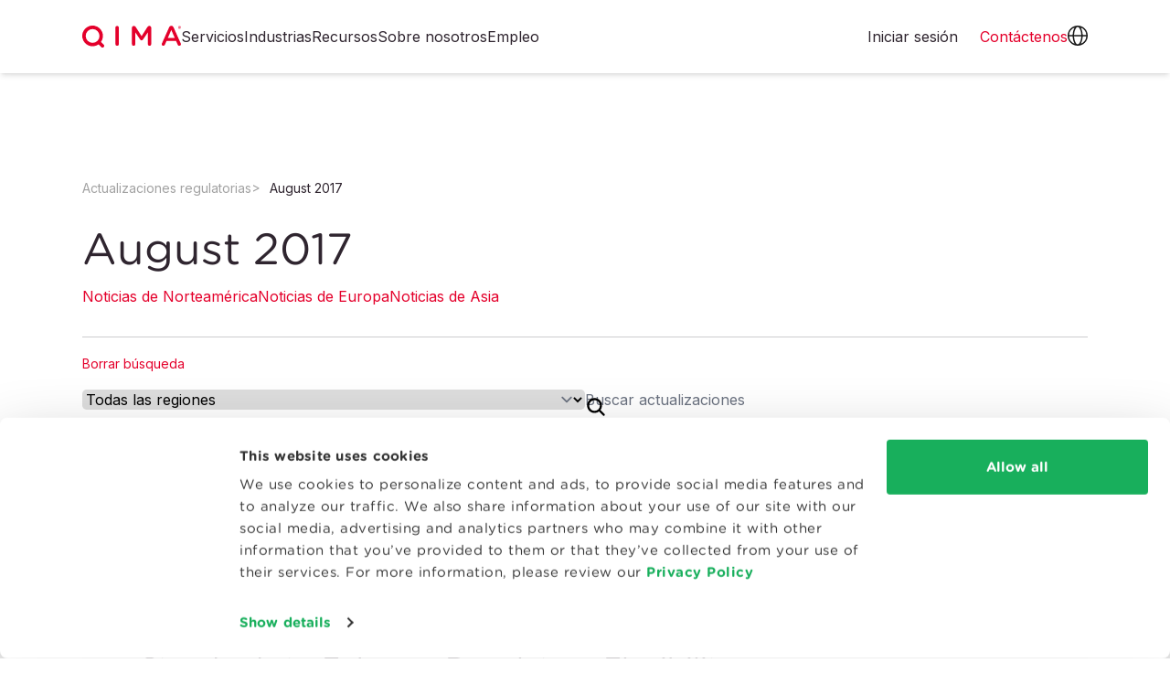

--- FILE ---
content_type: text/html
request_url: https://www.qima.es/regulatory-updates/08-17
body_size: 24713
content:
<!doctype html><html lang="es" dir="ltr" data-stencil-build class="hydrated"><head><meta charset="utf-8">  <meta name="viewport" content="viewport-fit=cover, width=device-width, initial-scale=1.0"> <link rel="canonical" href="https://www.qima.es/regulatory-updates/08-17"> <title>August 2017</title> <meta name="google-site-verification" content="S2vG23rsyf7eLm5UH7ICjeCFC0l97Pd2Azi1NLrYfdo"> <meta name="description" content=""> <meta name="keywords" content=""> <meta property="og:title" content="August 2017"> <meta property="og:url" content="/regulatory-updates/08-17/"> <meta property="og:description" content=""> <meta property="og:image" content="https://images.ctfassets.net/0c6y4qslwvqw/1AMVFntrZV4PnLPBZfrSG5/936acea54d1832806f75fc712af4a9e5/default_OG_image.jpg?fm=jpg&amp;q=60&amp;w=1200&amp;h=630&amp;fit=fill"> <script type="application/ld+json">
      {
  "@context": "https://schema.org",
  "@graph": [
    {
      "@type": "Blog",
      "name": "QIMA Blog",
      "url": "https://blog.qima.com",
      "description": "Insights, updates, and expert opinions from QIMA on supply chain quality and compliance.",
      "publisher": {
        "@type": "Organization",
        "name": "QIMA",
        "url": "https://www.qima.com",
        "logo": {
          "@type": "ImageObject",
          "url": "https://www.qima.com/static/icons/logo.svg"
        }
      }
    },
    {
      "@type": "Organization",
      "name": "QIMA",
      "url": "https://www.qima.com",
      "logo": {
        "@type": "ImageObject",
        "url": "https://www.qima.com/static/icons/logo.svg"
      },
      "sameAs": [
        "https://www.facebook.com/qima/",
        "https://www.instagram.com/qimagroup/",
        "https://www.linkedin.com/company/qima",
        "https://twitter.com/qimagroup"
      ]
    }
  ]
}

    </script> <meta property="og:type" content="website"> <link rel="icon" type="image/x-icon" href="/static/favicon/favicon.ico?v=7e04c440"> <link rel="apple-touch-icon-precomposed" sizes="57x57" href="/static/favicon/apple-touch-icon-57x57.png?v=3f1880d2"> <link rel="apple-touch-icon-precomposed" sizes="114x114" href="/static/favicon/apple-touch-icon-114x114.png?v=4a1ed9cf"> <link rel="apple-touch-icon-precomposed" sizes="72x72" href="/static/favicon/apple-touch-icon-72x72.png?v=62c8ad57"> <link rel="apple-touch-icon-precomposed" sizes="144x144" href="/static/favicon/apple-touch-icon-144x144.png?v=69205b8d"> <link rel="apple-touch-icon-precomposed" sizes="60x60" href="/static/favicon/apple-touch-icon-60x60.png?v=c59f0920"> <link rel="apple-touch-icon-precomposed" sizes="120x120" href="/static/favicon/apple-touch-icon-120x120.png?v=3ac9b6c5"> <link rel="apple-touch-icon-precomposed" sizes="76x76" href="/static/favicon/apple-touch-icon-76x76.png?v=13848ca1"> <link rel="apple-touch-icon-precomposed" sizes="152x152" href="/static/favicon/apple-touch-icon-152x152.png?v=391f10cb"> <link rel="icon" type="image/png" href="/static/favicon/favicon-196x196.png?v=0bfcb282" sizes="196x196"> <link rel="icon" type="image/png" href="/static/favicon/favicon-96x96.png?v=445314d8" sizes="96x96"> <link rel="icon" type="image/png" href="/static/favicon/favicon-32x32.png?v=547081c0" sizes="32x32"> <link rel="icon" type="image/png" href="/static/favicon/favicon-16x16.png?v=65075c30" sizes="16x16"> <link rel="icon" type="image/png" href="/static/favicon/favicon-128.png?v=3460a530" sizes="128x128"> <meta name="application-name" content="&nbsp;"> <meta name="msapplication-TileColor" content="#FFFFFF"> <meta name="msapplication-TileImage" content="/static/favicon/mstile-144x144.png?v=69205b8d"> <meta name="msapplication-square70x70logo" content="/static/favicon/mstile-70x70.png?v=3460a530"> <meta name="msapplication-square150x150logo" content="/static/favicon/mstile-150x150.png?v=031dc48e"> <meta name="msapplication-wide310x150logo" content="/static/favicon/mstile-310x150.png?v=2b1afda2"> <meta name="msapplication-square310x310logo" content="/static/favicon/mstile-310x310.png?v=d13449d6">  <script id="Cookiebot" src="https://consent.cookiebot.com/uc.js" data-cbid="df3414fd-20b6-4f80-8f8c-54389b5a40f6" data-georegions="{'region':'BR','cbid':'7dd870e5-8190-4186-b768-d81d2448d9b4'},{'region':'US-06','cbid':'61cda245-20bc-4cf6-906d-3b00a9e5ef57'},{'region':'AT, BE, BG, CY, CZ, DE, DK, EE, ES, FI, FR, GB, GR, HR, HU, IE, IT, LT, LU, LV, MT, NL, PL, PT, RO, SE, SI, SK','cbid':'9e66156b-3241-4aa2-a1bb-399776961593'}" async="" type="text/javascript"></script>   <script data-cookieconsent="ignore">
    window.dataLayer = window.dataLayer || [];
    function gtag() {
      dataLayer.push(arguments);
    }
    
    gtag("consent", "default", {
      ad_personalization: "denied",
      ad_storage: "denied",
      ad_user_data: "denied",
      analytics_storage: "denied",
      functionality_storage: "granted",
      personalization_storage: "granted",
      security_storage: "granted",
      wait_for_update: 500,
    });
    gtag("set", "ads_data_redaction", true);
    gtag("set", "url_passthrough", true);
    
  </script>   <script>(function (w, d, s, l, i) {
      w[l] = w[l] || []; w[l].push({
        'gtm.start':
          new Date().getTime(), event: 'gtm.js'
      }); var f = d.getElementsByTagName(s)[0],
        j = d.createElement(s), dl = l != 'dataLayer' ? '&l=' + l : ''; j.async = true; j.src =
          'https://www.googletagmanager.com/gtm.js?id=' + i + dl; f.parentNode.insertBefore(j, f);
    })(window, document, 'script', 'dataLayer', 'GTM-P6HXBTX');</script>  <script type="module" rel="modulepreload" src="/static/web-components/ba5184f5/qima2-web-components.esm.js?v=es-breakme&amp;v=5"></script> <script nomodule="" src="/static/web-components/ba5184f5/qima2-web-components.js?v=es-breakme&amp;v=5"></script> <link rel="preconnect" href="https://fonts.googleapis.com"> <link rel="preconnect" href="https://fonts.gstatic.com" crossorigin=""> <link href="https://fonts.googleapis.com/css2?family=Inter:wght@300;400;500;700&amp;display=swap" rel="preload" as="style" onload="this.rel='stylesheet'"> <link rel="preload" href="/static/fonts/GothamRounded-Book.woff2?v=660a94ce" as="font" type="font/woff2" crossorigin=""> <link rel="preload" href="/static/fonts/GothamRounded-Bold.woff2?v=60e640b2" as="font" type="font/woff2" crossorigin=""> <link rel="preload" href="/static/fonts/GothamRounded-Medium.woff2?v=3dbf409f" as="font" type="font/woff2" crossorigin=""> <link rel="stylesheet" href="/static/be645e48/qima-base-compiled.css?v=be645e48"> <style type="text/css">/*!
 * Ladda
 * http://lab.hakim.se/ladda
 * MIT licensed
 *
 * Copyright (C) 2018 Hakim El Hattab, http://hakim.se
 */@keyframes ladda-spinner-line-fade{0%,100%{opacity:.22}1%{opacity:1}}.ladda-button{position:relative}.ladda-button .ladda-spinner{position:absolute;z-index:2;display:inline-block;width:32px;top:50%;margin-top:0;opacity:0;pointer-events:none}.ladda-button .ladda-label{position:relative;z-index:3}.ladda-button .ladda-progress{position:absolute;width:0;height:100%;left:0;top:0;background:rgba(0,0,0,.2);display:none;transition:.1s linear all}.ladda-button[data-loading] .ladda-progress{display:block}.ladda-button,.ladda-button .ladda-spinner,.ladda-button .ladda-label{transition:.3s cubic-bezier(0.175, 0.885, 0.32, 1.275) all}.ladda-button[data-style=zoom-in],.ladda-button[data-style=zoom-in] .ladda-spinner,.ladda-button[data-style=zoom-in] .ladda-label,.ladda-button[data-style=zoom-out],.ladda-button[data-style=zoom-out] .ladda-spinner,.ladda-button[data-style=zoom-out] .ladda-label{transition:.3s ease all}.ladda-button[data-style=expand-right] .ladda-spinner{right:-6px}.ladda-button[data-style=expand-right][data-size=s] .ladda-spinner,.ladda-button[data-style=expand-right][data-size=xs] .ladda-spinner{right:-12px}.ladda-button[data-style=expand-right][data-loading]{padding-right:56px}.ladda-button[data-style=expand-right][data-loading] .ladda-spinner{opacity:1}.ladda-button[data-style=expand-right][data-loading][data-size=s],.ladda-button[data-style=expand-right][data-loading][data-size=xs]{padding-right:40px}.ladda-button[data-style=expand-left] .ladda-spinner{left:26px}.ladda-button[data-style=expand-left][data-size=s] .ladda-spinner,.ladda-button[data-style=expand-left][data-size=xs] .ladda-spinner{left:4px}.ladda-button[data-style=expand-left][data-loading]{padding-left:56px}.ladda-button[data-style=expand-left][data-loading] .ladda-spinner{opacity:1}.ladda-button[data-style=expand-left][data-loading][data-size=s],.ladda-button[data-style=expand-left][data-loading][data-size=xs]{padding-left:40px}.ladda-button[data-style=expand-up]{overflow:hidden}.ladda-button[data-style=expand-up] .ladda-spinner{top:-32px;left:50%;margin-left:0}.ladda-button[data-style=expand-up][data-loading]{padding-top:54px}.ladda-button[data-style=expand-up][data-loading] .ladda-spinner{opacity:1;top:26px;margin-top:0}.ladda-button[data-style=expand-up][data-loading][data-size=s],.ladda-button[data-style=expand-up][data-loading][data-size=xs]{padding-top:32px}.ladda-button[data-style=expand-up][data-loading][data-size=s] .ladda-spinner,.ladda-button[data-style=expand-up][data-loading][data-size=xs] .ladda-spinner{top:4px}.ladda-button[data-style=expand-down]{overflow:hidden}.ladda-button[data-style=expand-down] .ladda-spinner{top:62px;left:50%;margin-left:0}.ladda-button[data-style=expand-down][data-size=s] .ladda-spinner,.ladda-button[data-style=expand-down][data-size=xs] .ladda-spinner{top:40px}.ladda-button[data-style=expand-down][data-loading]{padding-bottom:54px}.ladda-button[data-style=expand-down][data-loading] .ladda-spinner{opacity:1}.ladda-button[data-style=expand-down][data-loading][data-size=s],.ladda-button[data-style=expand-down][data-loading][data-size=xs]{padding-bottom:32px}.ladda-button[data-style=slide-left]{overflow:hidden}.ladda-button[data-style=slide-left] .ladda-label{position:relative}.ladda-button[data-style=slide-left] .ladda-spinner{left:100%;margin-left:0}.ladda-button[data-style=slide-left][data-loading] .ladda-label{opacity:0;left:-100%}.ladda-button[data-style=slide-left][data-loading] .ladda-spinner{opacity:1;left:50%}.ladda-button[data-style=slide-right]{overflow:hidden}.ladda-button[data-style=slide-right] .ladda-label{position:relative}.ladda-button[data-style=slide-right] .ladda-spinner{right:100%;margin-left:0;left:16px}[dir=rtl] .ladda-button[data-style=slide-right] .ladda-spinner{right:auto}.ladda-button[data-style=slide-right][data-loading] .ladda-label{opacity:0;left:100%}.ladda-button[data-style=slide-right][data-loading] .ladda-spinner{opacity:1;left:50%}.ladda-button[data-style=slide-up]{overflow:hidden}.ladda-button[data-style=slide-up] .ladda-label{position:relative}.ladda-button[data-style=slide-up] .ladda-spinner{left:50%;margin-left:0;margin-top:1em}.ladda-button[data-style=slide-up][data-loading] .ladda-label{opacity:0;top:-1em}.ladda-button[data-style=slide-up][data-loading] .ladda-spinner{opacity:1;margin-top:0}.ladda-button[data-style=slide-down]{overflow:hidden}.ladda-button[data-style=slide-down] .ladda-label{position:relative}.ladda-button[data-style=slide-down] .ladda-spinner{left:50%;margin-left:0;margin-top:-2em}.ladda-button[data-style=slide-down][data-loading] .ladda-label{opacity:0;top:1em}.ladda-button[data-style=slide-down][data-loading] .ladda-spinner{opacity:1;margin-top:0}.ladda-button[data-style=zoom-out]{overflow:hidden}.ladda-button[data-style=zoom-out] .ladda-label{position:relative;display:inline-block}.ladda-button[data-style=zoom-out] .ladda-spinner{left:50%;margin-left:32px;transform:scale(2.5)}.ladda-button[data-style=zoom-out][data-loading] .ladda-label{opacity:0;transform:scale(0.5)}.ladda-button[data-style=zoom-out][data-loading] .ladda-spinner{opacity:1;margin-left:0;transform:none}.ladda-button[data-style=zoom-in]{overflow:hidden}.ladda-button[data-style=zoom-in] .ladda-label{position:relative;display:inline-block}.ladda-button[data-style=zoom-in] .ladda-spinner{left:50%;margin-left:-16px;transform:scale(0.2)}.ladda-button[data-style=zoom-in][data-loading] .ladda-label{opacity:0;transform:scale(2.2)}.ladda-button[data-style=zoom-in][data-loading] .ladda-spinner{opacity:1;margin-left:0;transform:none}.ladda-button[data-style=contract]{overflow:hidden;width:100px}.ladda-button[data-style=contract] .ladda-spinner{left:50%;margin-left:0}.ladda-button[data-style=contract][data-loading]{border-radius:50%;width:52px}.ladda-button[data-style=contract][data-loading] .ladda-label{opacity:0}.ladda-button[data-style=contract][data-loading] .ladda-spinner{opacity:1}.ladda-button[data-style=contract-overlay]{overflow:hidden;width:100px;box-shadow:0px 0px 0px 2000px rgba(0,0,0,0)}.ladda-button[data-style=contract-overlay] .ladda-spinner{left:50%;margin-left:0}.ladda-button[data-style=contract-overlay][data-loading]{border-radius:50%;width:52px;box-shadow:0px 0px 0px 2000px rgba(0,0,0,.8)}.ladda-button[data-style=contract-overlay][data-loading] .ladda-label{opacity:0}.ladda-button[data-style=contract-overlay][data-loading] .ladda-spinner{opacity:1}[dir=rtl] .ladda-spinner>div{left:25% !important}</style> </head> <body data-lead-routing="QIMA">  <noscript><iframe src="https://www.googletagmanager.com/ns.html?id=GTM-P6HXBTX" height="0" width="0"
      style="display:none;visibility:hidden"></iframe></noscript>  <qima-edit-toggle class="hydrated" s-id="1"><!--r.1--><div c-id="1.0.0.0"></div></qima-edit-toggle> <site-backdrop class="hydrated" s-id="2"><!--r.2--><div class="site-backdrop bg-black" c-id="2.0.0.0"></div></site-backdrop> <header class="fixed w-full top-0 z-[101]"> <qima-navigation-2 top-levels-string="[{&quot;fields&quot;:{&quot;internalTitle&quot;:&quot;Header Nav: Services&quot;,&quot;title&quot;:&quot;Servicios&quot;,&quot;itemType&quot;:&quot;Top Level&quot;,&quot;itemStyle&quot;:&quot;Regular&quot;,&quot;items&quot;:[],&quot;itemsCount&quot;:5},&quot;metaData&quot;:null,&quot;sys&quot;:{&quot;id&quot;:&quot;2Nh9HIfLWeu42oxWSYz24z&quot;}},{&quot;fields&quot;:{&quot;internalTitle&quot;:&quot;Header Nav: Industries&quot;,&quot;title&quot;:&quot;Industrias&quot;,&quot;itemType&quot;:&quot;Top Level&quot;,&quot;itemStyle&quot;:&quot;Regular&quot;,&quot;items&quot;:[],&quot;itemsCount&quot;:4},&quot;metaData&quot;:null,&quot;sys&quot;:{&quot;id&quot;:&quot;2faffWNqqbK77ItUFZh2cj&quot;}},{&quot;fields&quot;:{&quot;internalTitle&quot;:&quot;Header Nav: Resources&quot;,&quot;title&quot;:&quot;Recursos&quot;,&quot;itemType&quot;:&quot;Top Level&quot;,&quot;itemStyle&quot;:&quot;Regular&quot;,&quot;items&quot;:[],&quot;itemsCount&quot;:1},&quot;metaData&quot;:null,&quot;sys&quot;:{&quot;id&quot;:&quot;5VtlD4Jos1iUmv8CapnM0M&quot;}},{&quot;fields&quot;:{&quot;internalTitle&quot;:&quot;Header Nav: About Us&quot;,&quot;title&quot;:&quot;Sobre nosotros&quot;,&quot;itemType&quot;:&quot;Top Level&quot;,&quot;itemStyle&quot;:&quot;Regular&quot;,&quot;items&quot;:[],&quot;itemsCount&quot;:1},&quot;metaData&quot;:null,&quot;sys&quot;:{&quot;id&quot;:&quot;2Zq4lsjiQ1eWQMK6zGxXt2&quot;}},{&quot;fields&quot;:{&quot;internalTitle&quot;:&quot;Header Nav: Careers&quot;,&quot;title&quot;:&quot;Empleo&quot;,&quot;url&quot;:&quot;https://careers.qima.com&quot;,&quot;itemType&quot;:&quot;Top Level&quot;,&quot;itemStyle&quot;:&quot;Regular&quot;,&quot;items&quot;:[],&quot;itemsCount&quot;:1},&quot;metaData&quot;:null,&quot;sys&quot;:{&quot;id&quot;:&quot;60DV5OQ0dSD5A5nbxn5bb4&quot;}},{&quot;fields&quot;:{&quot;internalTitle&quot;:&quot;Header Nav: Create an Account&quot;,&quot;title&quot;:&quot;Crear una cuenta&quot;,&quot;contentfulEntry&quot;:&quot;34WdiDNbrHGttvY1k02aYN&quot;,&quot;itemType&quot;:&quot;Top Level&quot;,&quot;itemStyle&quot;:&quot;Button&quot;,&quot;hideOn&quot;:[&quot;Desktop&quot;],&quot;items&quot;:[],&quot;itemsCount&quot;:0,&quot;url&quot;:&quot;/register&quot;},&quot;metaData&quot;:null,&quot;sys&quot;:{&quot;id&quot;:&quot;4I5RaHEKikUGWKaBAxt8p8&quot;}}]" logo-path="/static/icons/logo.svg?v=5ddf3d40" icon-translations-path="/static/icons/icon-globe.svg?v=3830a407" icon-user-path="/static/icons/icon-user.svg?v=89a01900" icon-menu-closed-path="/static/icons/icon-menu.svg?v=09e111fa" icon-menu-open-path="/static/icons/icon-close.svg?v=762e8ce8" class="w-full hydrated" s-id="3"><!--r.3--> <!--o.0.2--> <!--o.0.4--> <!--o.0.6--> <!--o.0.8--> <!--o.0.10--> <nav class="relative" c-id="3.0.0.0"><div class="flex lg:h-20 bg-panelLight px-[20px] md:px-[30px] z-0 lg:shadow-md shadow-md" c-id="3.1.1.0"><div class="max-w-[1100px] lg:container h-[60px] md:h-[80px] lg:h-auto mx-auto flex items-center lg:rounded-full w-full" c-id="3.2.2.0"><a href="/" class="rtl:ml-20 rtl:mr-0 ltr:ml-0 ltr:mr-20" c-id="3.3.3.0"><img class="h-[24px] w-auto" src="/static/icons/logo.svg?v=5ddf3d40" height="30" width="131" alt="QIMA" c-id="3.4.4.0"></a><div class="flex grow gap-6" c-id="3.5.3.1"><a class="relative hidden md:hidden lg:block md:block block text-body cursor-pointer" c-id="3.6.4.0"><!--t.3.7.5.0-->Servicios<img class="invisible triangle-pointer absolute left-[50%] transform translate-x-[-50%] w-7 h-3 top-[57px]" src="/static/icons/icon-triangle-white.svg" c-id="3.8.5.1"></a><a class="relative hidden md:hidden lg:block md:block block text-body cursor-pointer" c-id="3.9.4.1"><!--t.3.10.5.0-->Industrias<img class="invisible triangle-pointer absolute left-[50%] transform translate-x-[-50%] w-7 h-3 top-[57px]" src="/static/icons/icon-triangle-white.svg" c-id="3.11.5.1"></a><a class="relative hidden md:hidden lg:block md:block block text-body cursor-pointer" c-id="3.12.4.2"><!--t.3.13.5.0-->Recursos<img class="invisible triangle-pointer absolute left-[50%] transform translate-x-[-50%] w-7 h-3 top-[57px]" src="/static/icons/icon-triangle-white.svg" c-id="3.14.5.1"></a><a class="relative hidden md:hidden lg:block md:block block text-body cursor-pointer" c-id="3.15.4.3"><!--t.3.16.5.0-->Sobre nosotros<img class="invisible triangle-pointer absolute left-[50%] transform translate-x-[-50%] w-7 h-3 top-[57px]" src="/static/icons/icon-triangle-white.svg" c-id="3.17.5.1"></a><a href="https://careers.qima.com" class="relative hidden md:hidden lg:block md:block block text-body cursor-pointer" c-id="3.18.4.4"><!--t.3.19.5.0-->Empleo<img class="invisible triangle-pointer absolute left-[50%] transform translate-x-[-50%] w-7 h-3 top-[57px]" src="/static/icons/icon-triangle-white.svg" c-id="3.20.5.1"></a><a href="/register" class="rounded-full hidden md:hidden lg:hidden md:block block text-center w-full md:w-[176px] h-[48px] bg-primary text-white py-[10px] px-[8px]" c-id="3.21.4.5"><!--t.3.22.5.0-->Crear una cuenta</a></div><a href="https://aca.qima.com/" target="_blank" class="hidden lg:inline-block pr-6 text-body" c-id="3.23.3.2"><!--t.3.24.4.0-->Iniciar sesión</a><div class="flex gap-6" c-id="3.25.3.3"><a href="/contact-us" class="text-primary lg:inline-block" c-id="3.26.4.0"><span class="inline-block md:hidden" c-id="3.27.5.0"><!--t.3.28.6.0-->Póngase en contacto con </span><span class="hidden md:inline-block" c-id="3.29.5.1"><!--t.3.30.6.0-->Contáctenos </span></a><a role="button" class="relative hidden lg:inline-block" c-id="3.31.4.1"><img src="/static/icons/icon-globe.svg?v=3830a407" class="w-[22px] h-[22px]" width="22" height="22" c-id="3.32.5.0" style="width: 22px; height: 22px;"><img class="invisible triangle-pointer absolute left-[50%] transform translate-x-[-50%] w-7 h-3 top-[57px]" src="/static/icons/icon-triangle-white.svg" c-id="3.33.5.1"></a><a role="button" class="relative hidden lg:hidden" c-id="3.34.4.2"><img src="/static/icons/icon-user.svg?v=89a01900" class="w-[22px] h-[22px]" width="22" height="22" c-id="3.35.5.0" style="width: 22px; height: 22px;"><img class="invisible triangle-pointer absolute left-[50%] transform translate-x-[-50%] w-7 h-3 top-[57px]" src="/static/icons/icon-triangle-white.svg" c-id="3.36.5.1"></a><a role="button" class="inline-block lg:hidden" c-id="3.37.4.3"><img src="/static/icons/icon-menu.svg?v=09e111fa" class="w-[27px] h-[27px]" width="27" height="27" c-id="3.38.5.0" style="width: 27px; height: 27px;"></a></div></div></div><div class="lg:container lg:mx-auto absolute top-full inset-0 -z-10 bg-panelLight lg:bg-transparent hidden lg:block lg:h-auto" c-id="3.39.1.1"><!--t.3.40.2.0--> <div class="absolute invisible l-[-9000px] t-[-9000px] pt-[15px] px-[30px] lg:px-0 lg:block md:block block" c-id="3.41.2.1"><h5 class="flex justify-between lg:hidden px-4 -mx-4 mt-0 mb-2" c-id="3.42.3.0"><a class="font-bold text-base text--dark hover:underline" c-id="3.43.4.0"><!--t.3.44.5.0-->Servicios</a><div role="button" class="grow flex flex-col" c-id="3.45.4.1"><div class="place-self-end" c-id="3.46.5.0"><img src="/static/icons/icon-chevron-down-red.svg" c-id="3.47.6.0"></div></div></h5><div class="pl-0 hidden lg:block" c-id="3.48.3.1"><!--t.3.49.4.0--> <!--s.3.50.4.1.section-2Nh9HIfLWeu42oxWSYz24z--><div slot="section-2Nh9HIfLWeu42oxWSYz24z" class="block relative w-full grid grid-cols-1 lg:grid-cols-5 bg-panelLight gap-6 px-8 py-4 lg:rounded-3xl lg:shadow-xl" c-id="0.2"> <div class="relative 
  
  
  lg:block md:block block
"> <h5 class="block px-4 -mx-4 mt-0 mb-2"> <site-link content="Productos de consumo" href="/consumer-products" link-classes="font-bold text-base text--dark hover:underline" open-in-new-tab="false" class="hydrated" s-id="4"><!--r.4--> <a href="/consumer-products" class="font-bold text-base text--dark hover:underline" c-id="4.0.0.0"><!--t.4.1.1.0-->Productos de consumo</a></site-link></h5> <ul class="list-none leading-loose mb-2"> <li class="
  
  
  lg:block md:block block
"> <site-link content="Inspecciones de productos" href="/consumer-products/product-inspections" link-classes="block px-4 -mx-4 py-2 rounded-full nav_header__item--interactive hover:bg-lightGrayShadow text--dark text-sm hover:underline" open-in-new-tab="false" class="hydrated" s-id="5"><!--r.5--> <a href="/consumer-products/product-inspections" class="block px-4 -mx-4 py-2 rounded-full nav_header__item--interactive hover:bg-lightGrayShadow text--dark text-sm hover:underline" c-id="5.0.0.0"><!--t.5.1.1.0-->Inspecciones de productos</a></site-link></li> <li class="
  
  
  lg:block md:block block
"> <site-link content="Auditorías de proveedores" href="/consumer-products/supplier-audits" link-classes="block px-4 -mx-4 py-2 rounded-full nav_header__item--interactive hover:bg-lightGrayShadow text--dark text-sm hover:underline" open-in-new-tab="false" class="hydrated" s-id="6"><!--r.6--> <a href="/consumer-products/supplier-audits" class="block px-4 -mx-4 py-2 rounded-full nav_header__item--interactive hover:bg-lightGrayShadow text--dark text-sm hover:underline" c-id="6.0.0.0"><!--t.6.1.1.0-->Auditorías de proveedores</a></site-link></li> <li class="
  
  
  lg:block md:block block
"> <site-link content="Certificaciones" href="/consumer-products/certifications" link-classes="block px-4 -mx-4 py-2 rounded-full nav_header__item--interactive hover:bg-lightGrayShadow text--dark text-sm hover:underline" open-in-new-tab="false" class="hydrated" s-id="7"><!--r.7--> <a href="/consumer-products/certifications" class="block px-4 -mx-4 py-2 rounded-full nav_header__item--interactive hover:bg-lightGrayShadow text--dark text-sm hover:underline" c-id="7.0.0.0"><!--t.7.1.1.0-->Certificaciones</a></site-link></li> <li class="
  
  
  lg:block md:block block
"> <site-link content="Pruebas de laboratorio" href="/consumer-products/lab-testing" link-classes="block px-4 -mx-4 py-2 rounded-full nav_header__item--interactive hover:bg-lightGrayShadow text--dark text-sm hover:underline" open-in-new-tab="false" class="hydrated" s-id="8"><!--r.8--> <a href="/consumer-products/lab-testing" class="block px-4 -mx-4 py-2 rounded-full nav_header__item--interactive hover:bg-lightGrayShadow text--dark text-sm hover:underline" c-id="8.0.0.0"><!--t.8.1.1.0-->Pruebas de laboratorio</a></site-link></li> <li class="
  
  
  lg:block md:block block
"> <site-link content="Ciberseguridad" href="/consumer-products/lab-testing/cybersecurity" link-classes="block px-4 -mx-4 py-2 rounded-full nav_header__item--interactive hover:bg-lightGrayShadow text--dark text-sm hover:underline" open-in-new-tab="false" class="hydrated" s-id="9"><!--r.9--> <a href="/consumer-products/lab-testing/cybersecurity" class="block px-4 -mx-4 py-2 rounded-full nav_header__item--interactive hover:bg-lightGrayShadow text--dark text-sm hover:underline" c-id="9.0.0.0"><!--t.9.1.1.0-->Ciberseguridad</a></site-link></li> <li class="
  
  
  lg:block md:block block
"> <site-link content="Asesoramiento y capacitación" href="/consumer-products/advisory-training" link-classes="block px-4 -mx-4 py-2 rounded-full nav_header__item--interactive hover:bg-lightGrayShadow text--dark text-sm hover:underline" open-in-new-tab="false" class="hydrated" s-id="10"><!--r.10--> <a href="/consumer-products/advisory-training" class="block px-4 -mx-4 py-2 rounded-full nav_header__item--interactive hover:bg-lightGrayShadow text--dark text-sm hover:underline" c-id="10.0.0.0"><!--t.10.1.1.0-->Asesoramiento y capacitación</a></site-link></li> </ul> </div> <div class="relative 
  
  
  lg:block md:block block
"> <h5 class="block px-4 -mx-4 mt-0 mb-2"> <site-link content="Alimentación y agroalimentación" href="/food" link-classes="font-bold text-base text--dark hover:underline" open-in-new-tab="false" class="hydrated" s-id="11"><!--r.11--> <a href="/food" class="font-bold text-base text--dark hover:underline" c-id="11.0.0.0"><!--t.11.1.1.0-->Alimentación y agroalimentación</a></site-link></h5> <ul class="list-none leading-loose mb-2"> <li class="
  
  
  lg:block md:block block
"> <site-link content="Inspecciones de productos" href="https://www.qima-produce.com/fresh-produce" link-classes="block px-4 -mx-4 py-2 rounded-full nav_header__item--interactive hover:bg-lightGrayShadow text--dark text-sm hover:underline" open-in-new-tab="true" class="hydrated" s-id="12"><!--r.12--> <a href="https://www.qima-produce.com/fresh-produce" target="_blank" rel="noopener noreferrer" class="block px-4 -mx-4 py-2 rounded-full nav_header__item--interactive hover:bg-lightGrayShadow text--dark text-sm hover:underline" c-id="12.0.0.0"><!--t.12.1.1.0-->Inspecciones de productos</a></site-link></li> <li class="
  
  
  lg:block md:block block
"> <site-link content="Auditorías y certificaciones" href="/food/certifications" link-classes="block px-4 -mx-4 py-2 rounded-full nav_header__item--interactive hover:bg-lightGrayShadow text--dark text-sm hover:underline" open-in-new-tab="false" class="hydrated" s-id="13"><!--r.13--> <a href="/food/certifications" class="block px-4 -mx-4 py-2 rounded-full nav_header__item--interactive hover:bg-lightGrayShadow text--dark text-sm hover:underline" c-id="13.0.0.0"><!--t.13.1.1.0-->Auditorías y certificaciones</a></site-link></li> <li class="
  
  
  lg:block md:block block
"> <site-link content="Orgánico y Sostenible" href="/food/organic" link-classes="block px-4 -mx-4 py-2 rounded-full nav_header__item--interactive hover:bg-lightGrayShadow text--dark text-sm hover:underline" open-in-new-tab="false" class="hydrated" s-id="14"><!--r.14--> <a href="/food/organic" class="block px-4 -mx-4 py-2 rounded-full nav_header__item--interactive hover:bg-lightGrayShadow text--dark text-sm hover:underline" c-id="14.0.0.0"><!--t.14.1.1.0-->Orgánico y Sostenible</a></site-link></li> <li class="
  
  
  lg:block md:block block
"> <site-link content="Pruebas de laboratorio" href="/food/lab-testing" link-classes="block px-4 -mx-4 py-2 rounded-full nav_header__item--interactive hover:bg-lightGrayShadow text--dark text-sm hover:underline" open-in-new-tab="false" class="hydrated" s-id="15"><!--r.15--> <a href="/food/lab-testing" class="block px-4 -mx-4 py-2 rounded-full nav_header__item--interactive hover:bg-lightGrayShadow text--dark text-sm hover:underline" c-id="15.0.0.0"><!--t.15.1.1.0-->Pruebas de laboratorio</a></site-link></li> <li class="
  
  
  lg:block md:block block
"> <site-link content="Inspecciones de productos básicos" href="/food/food-inspection/agrifood-commodities" link-classes="block px-4 -mx-4 py-2 rounded-full nav_header__item--interactive hover:bg-lightGrayShadow text--dark text-sm hover:underline" open-in-new-tab="false" class="hydrated" s-id="16"><!--r.16--> <a href="/food/food-inspection/agrifood-commodities" class="block px-4 -mx-4 py-2 rounded-full nav_header__item--interactive hover:bg-lightGrayShadow text--dark text-sm hover:underline" c-id="16.0.0.0"><!--t.16.1.1.0-->Inspecciones de productos básicos</a></site-link></li> </ul> </div> <div class="relative 
  
  
  lg:block md:block block
"> <h5 class="block px-4 -mx-4 mt-0 mb-2"> <site-link content="Life Sciences" href="/life-sciences" link-classes="font-bold text-base text--dark hover:underline" open-in-new-tab="false" class="hydrated" s-id="17"><!--r.17--> <a href="/life-sciences" class="font-bold text-base text--dark hover:underline" c-id="17.0.0.0"><!--t.17.1.1.0-->Life Sciences</a></site-link></h5> <ul class="list-none leading-loose mb-2"> <li class="
  
  
  lg:block md:block block
"> <site-link content="Pruebas in silico y quimioinformática" href="https://qima-lifesciences.com/en/chemoinformatics-in-silico-screening/" link-classes="block px-4 -mx-4 py-2 rounded-full nav_header__item--interactive hover:bg-lightGrayShadow text--dark text-sm hover:underline" open-in-new-tab="true" class="hydrated" s-id="18"><!--r.18--> <a href="https://qima-lifesciences.com/en/chemoinformatics-in-silico-screening/" target="_blank" rel="noopener noreferrer" class="block px-4 -mx-4 py-2 rounded-full nav_header__item--interactive hover:bg-lightGrayShadow text--dark text-sm hover:underline" c-id="18.0.0.0"><!--t.18.1.1.0-->Pruebas in silico y quimioinformática</a></site-link></li> <li class="
  
  
  lg:block md:block block
"> <site-link content="Pruebas in vitro y ex vivo" href="https://qima-lifesciences.com/en/analyses-in-vitro-et-ex-vivo/" link-classes="block px-4 -mx-4 py-2 rounded-full nav_header__item--interactive hover:bg-lightGrayShadow text--dark text-sm hover:underline" open-in-new-tab="true" class="hydrated" s-id="19"><!--r.19--> <a href="https://qima-lifesciences.com/en/analyses-in-vitro-et-ex-vivo/" target="_blank" rel="noopener noreferrer" class="block px-4 -mx-4 py-2 rounded-full nav_header__item--interactive hover:bg-lightGrayShadow text--dark text-sm hover:underline" c-id="19.0.0.0"><!--t.19.1.1.0-->Pruebas in vitro y ex vivo</a></site-link></li> <li class="
  
  
  lg:block md:block block
"> <site-link content="Análisis preclínico" href="https://qima-lifesciences.com/en/chimie-analytique/" link-classes="block px-4 -mx-4 py-2 rounded-full nav_header__item--interactive hover:bg-lightGrayShadow text--dark text-sm hover:underline" open-in-new-tab="true" class="hydrated" s-id="20"><!--r.20--> <a href="https://qima-lifesciences.com/en/chimie-analytique/" target="_blank" rel="noopener noreferrer" class="block px-4 -mx-4 py-2 rounded-full nav_header__item--interactive hover:bg-lightGrayShadow text--dark text-sm hover:underline" c-id="20.0.0.0"><!--t.20.1.1.0-->Análisis preclínico</a></site-link></li> <li class="
  
  
  lg:block md:block block
"> <site-link content="Bioanálisis de muestras clínicas" href="https://qima-lifesciences.com/en/bioanalysis-of-non-invasive-clinical-samples/" link-classes="block px-4 -mx-4 py-2 rounded-full nav_header__item--interactive hover:bg-lightGrayShadow text--dark text-sm hover:underline" open-in-new-tab="true" class="hydrated" s-id="21"><!--r.21--> <a href="https://qima-lifesciences.com/en/bioanalysis-of-non-invasive-clinical-samples/" target="_blank" rel="noopener noreferrer" class="block px-4 -mx-4 py-2 rounded-full nav_header__item--interactive hover:bg-lightGrayShadow text--dark text-sm hover:underline" c-id="21.0.0.0"><!--t.21.1.1.0-->Bioanálisis de muestras clínicas</a></site-link></li> <li class="
  
  
  lg:block md:block block
"> <site-link content="Imagen clínica" href="https://www.newtone.fr/" link-classes="block px-4 -mx-4 py-2 rounded-full nav_header__item--interactive hover:bg-lightGrayShadow text--dark text-sm hover:underline" open-in-new-tab="true" class="hydrated" s-id="22"><!--r.22--> <a href="https://www.newtone.fr/" target="_blank" rel="noopener noreferrer" class="block px-4 -mx-4 py-2 rounded-full nav_header__item--interactive hover:bg-lightGrayShadow text--dark text-sm hover:underline" c-id="22.0.0.0"><!--t.22.1.1.0-->Imagen clínica</a></site-link></li> </ul> </div> <div class="relative 
  
  
  lg:block md:block block
"> <h5 class="block px-4 -mx-4 mt-0 mb-2"> <site-link content="Sostenibilidad" href="/consumer-products/sustainability" link-classes="font-bold text-base text--dark hover:underline" open-in-new-tab="false" class="hydrated" s-id="23"><!--r.23--> <a href="/consumer-products/sustainability" class="font-bold text-base text--dark hover:underline" c-id="23.0.0.0"><!--t.23.1.1.0-->Sostenibilidad</a></site-link></h5> <ul class="list-none leading-loose mb-2"> <li class="
  
  
  lg:block md:block block
"> <site-link content="Soluciones ESG" href="/consumer-products/esg-solutions" link-classes="block px-4 -mx-4 py-2 rounded-full nav_header__item--interactive hover:bg-lightGrayShadow text--dark text-sm hover:underline" open-in-new-tab="false" class="hydrated" s-id="24"><!--r.24--> <a href="/consumer-products/esg-solutions" class="block px-4 -mx-4 py-2 rounded-full nav_header__item--interactive hover:bg-lightGrayShadow text--dark text-sm hover:underline" c-id="24.0.0.0"><!--t.24.1.1.0-->Soluciones ESG</a></site-link></li> <li class="
  
  
  lg:block md:block block
"> <site-link content="Diligencia debida en la cadena de suministro" href="/consumer-products/esg-solutions/supply-chain-due-diligence" link-classes="block px-4 -mx-4 py-2 rounded-full nav_header__item--interactive hover:bg-lightGrayShadow text--dark text-sm hover:underline" open-in-new-tab="false" class="hydrated" s-id="25"><!--r.25--> <a href="/consumer-products/esg-solutions/supply-chain-due-diligence" class="block px-4 -mx-4 py-2 rounded-full nav_header__item--interactive hover:bg-lightGrayShadow text--dark text-sm hover:underline" c-id="25.0.0.0"><!--t.25.1.1.0-->Diligencia debida en la cadena de suministro</a></site-link></li> </ul> </div> <div class="relative 
  
  
    
    
      
    
    
      
    
  
  lg:block md:hidden hidden
"> <site-link content="Crear una cuenta" href="/register" link-classes="block w-full rounded-full bg-primary px-[8px] py-[10px] -mx-[8px] text-center text-white" open-in-new-tab="false" class="hydrated" s-id="26"><!--r.26--> <a href="/register" class="block w-full rounded-full bg-primary px-[8px] py-[10px] -mx-[8px] text-center text-white" c-id="26.0.0.0"><!--t.26.1.1.0-->Crear una cuenta</a></site-link></div> </div></div></div><div class="absolute invisible l-[-9000px] t-[-9000px] pt-[15px] px-[30px] lg:px-0 lg:block md:block block" c-id="3.51.2.2"><h5 class="flex justify-between lg:hidden px-4 -mx-4 mt-0 mb-2" c-id="3.52.3.0"><a class="font-bold text-base text--dark hover:underline" c-id="3.53.4.0"><!--t.3.54.5.0-->Industrias</a><div role="button" class="grow flex flex-col" c-id="3.55.4.1"><div class="place-self-end" c-id="3.56.5.0"><img src="/static/icons/icon-chevron-down-red.svg" c-id="3.57.6.0"></div></div></h5><div class="pl-0 hidden lg:block" c-id="3.58.3.1"><!--t.3.59.4.0--> <!--s.3.60.4.1.section-2faffWNqqbK77ItUFZh2cj--><div slot="section-2faffWNqqbK77ItUFZh2cj" class="block relative w-full lg:w-auto grid grid-cols-1 lg:grid-cols-4 bg-panelLight gap-6 px-8 py-4 lg:rounded-3xl lg:shadow-xl" c-id="0.4"> <div class="relative 
  
  
  lg:block md:block block
"> <h5 class="block px-4 -mx-4 mt-0 mb-2"> <site-link content="Productos de consumo" href="/consumer-products" link-classes="font-bold text-base text--dark hover:underline" open-in-new-tab="false" class="hydrated" s-id="27"><!--r.27--> <a href="/consumer-products" class="font-bold text-base text--dark hover:underline" c-id="27.0.0.0"><!--t.27.1.1.0-->Productos de consumo</a></site-link></h5> <ul class="list-none leading-loose mb-2"> <li class="
  
  
  lg:block md:block block
"> <site-link content="Hardlines" href="/consumer-products/hardlines" link-classes="block px-4 -mx-4 py-2 rounded-full nav_header__item--interactive hover:bg-lightGrayShadow text--dark text-sm hover:underline" open-in-new-tab="false" class="hydrated" s-id="28"><!--r.28--> <a href="/consumer-products/hardlines" class="block px-4 -mx-4 py-2 rounded-full nav_header__item--interactive hover:bg-lightGrayShadow text--dark text-sm hover:underline" c-id="28.0.0.0"><!--t.28.1.1.0-->Hardlines</a></site-link></li> <li class="
  
  
  lg:block md:block block
"> <site-link content="Softlines" href="/consumer-products/softlines" link-classes="block px-4 -mx-4 py-2 rounded-full nav_header__item--interactive hover:bg-lightGrayShadow text--dark text-sm hover:underline" open-in-new-tab="false" class="hydrated" s-id="29"><!--r.29--> <a href="/consumer-products/softlines" class="block px-4 -mx-4 py-2 rounded-full nav_header__item--interactive hover:bg-lightGrayShadow text--dark text-sm hover:underline" c-id="29.0.0.0"><!--t.29.1.1.0-->Softlines</a></site-link></li> <li class="
  
  
  lg:block md:block block
"> <site-link content="Eléctrica y electrónica" href="/consumer-products/electronics" link-classes="block px-4 -mx-4 py-2 rounded-full nav_header__item--interactive hover:bg-lightGrayShadow text--dark text-sm hover:underline" open-in-new-tab="false" class="hydrated" s-id="30"><!--r.30--> <a href="/consumer-products/electronics" class="block px-4 -mx-4 py-2 rounded-full nav_header__item--interactive hover:bg-lightGrayShadow text--dark text-sm hover:underline" c-id="30.0.0.0"><!--t.30.1.1.0-->Eléctrica y electrónica</a></site-link></li> <li class="
  
  
  lg:block md:block block
"> <site-link content="Juguetes y productos juveniles" href="/consumer-products/lab-testing/toy-safety-and-lab-testing" link-classes="block px-4 -mx-4 py-2 rounded-full nav_header__item--interactive hover:bg-lightGrayShadow text--dark text-sm hover:underline" open-in-new-tab="false" class="hydrated" s-id="31"><!--r.31--> <a href="/consumer-products/lab-testing/toy-safety-and-lab-testing" class="block px-4 -mx-4 py-2 rounded-full nav_header__item--interactive hover:bg-lightGrayShadow text--dark text-sm hover:underline" c-id="31.0.0.0"><!--t.31.1.1.0-->Juguetes y productos juveniles</a></site-link></li> </ul> </div> <div class="relative 
  
  
  lg:block md:block block
"> <h5 class="block px-4 -mx-4 mt-0 mb-2"> <site-link content="Alimentación y agroalimentación" href="/food" link-classes="font-bold text-base text--dark hover:underline" open-in-new-tab="false" class="hydrated" s-id="32"><!--r.32--> <a href="/food" class="font-bold text-base text--dark hover:underline" c-id="32.0.0.0"><!--t.32.1.1.0-->Alimentación y agroalimentación</a></site-link></h5> <ul class="list-none leading-loose mb-2"> <li class="
  
  
  lg:block md:block block
"> <site-link content="Productos frescos" href="https://www.qima-produce.com/fresh-produce" link-classes="block px-4 -mx-4 py-2 rounded-full nav_header__item--interactive hover:bg-lightGrayShadow text--dark text-sm hover:underline" open-in-new-tab="true" class="hydrated" s-id="33"><!--r.33--> <a href="https://www.qima-produce.com/fresh-produce" target="_blank" rel="noopener noreferrer" class="block px-4 -mx-4 py-2 rounded-full nav_header__item--interactive hover:bg-lightGrayShadow text--dark text-sm hover:underline" c-id="33.0.0.0"><!--t.33.1.1.0-->Productos frescos</a></site-link></li> <li class="
  
  
  lg:block md:block block
"> <site-link content="Producción animal primaria" href="/food/primary-animal-production" link-classes="block px-4 -mx-4 py-2 rounded-full nav_header__item--interactive hover:bg-lightGrayShadow text--dark text-sm hover:underline" open-in-new-tab="false" class="hydrated" s-id="34"><!--r.34--> <a href="/food/primary-animal-production" class="block px-4 -mx-4 py-2 rounded-full nav_header__item--interactive hover:bg-lightGrayShadow text--dark text-sm hover:underline" c-id="34.0.0.0"><!--t.34.1.1.0-->Producción animal primaria</a></site-link></li> <li class="
  
  
  lg:block md:block block
"> <site-link content="Fabricación de alimentos" href="/food/manufacturing" link-classes="block px-4 -mx-4 py-2 rounded-full nav_header__item--interactive hover:bg-lightGrayShadow text--dark text-sm hover:underline" open-in-new-tab="false" class="hydrated" s-id="35"><!--r.35--> <a href="/food/manufacturing" class="block px-4 -mx-4 py-2 rounded-full nav_header__item--interactive hover:bg-lightGrayShadow text--dark text-sm hover:underline" c-id="35.0.0.0"><!--t.35.1.1.0-->Fabricación de alimentos</a></site-link></li> <li class="
  
  
  lg:block md:block block
"> <site-link content="Fabricación de piensos" href="/food/animal-feed-manufacturing" link-classes="block px-4 -mx-4 py-2 rounded-full nav_header__item--interactive hover:bg-lightGrayShadow text--dark text-sm hover:underline" open-in-new-tab="false" class="hydrated" s-id="36"><!--r.36--> <a href="/food/animal-feed-manufacturing" class="block px-4 -mx-4 py-2 rounded-full nav_header__item--interactive hover:bg-lightGrayShadow text--dark text-sm hover:underline" c-id="36.0.0.0"><!--t.36.1.1.0-->Fabricación de piensos</a></site-link></li> <li class="
  
  
  lg:block md:block block
"> <site-link content="Fabricación de envases" href="/food/manufacturing-packaging" link-classes="block px-4 -mx-4 py-2 rounded-full nav_header__item--interactive hover:bg-lightGrayShadow text--dark text-sm hover:underline" open-in-new-tab="false" class="hydrated" s-id="37"><!--r.37--> <a href="/food/manufacturing-packaging" class="block px-4 -mx-4 py-2 rounded-full nav_header__item--interactive hover:bg-lightGrayShadow text--dark text-sm hover:underline" c-id="37.0.0.0"><!--t.37.1.1.0-->Fabricación de envases</a></site-link></li> <li class="
  
  
  lg:block md:block block
"> <site-link content="Servicios de almacenamiento y distribución" href="/food/storage-distribution" link-classes="block px-4 -mx-4 py-2 rounded-full nav_header__item--interactive hover:bg-lightGrayShadow text--dark text-sm hover:underline" open-in-new-tab="false" class="hydrated" s-id="38"><!--r.38--> <a href="/food/storage-distribution" class="block px-4 -mx-4 py-2 rounded-full nav_header__item--interactive hover:bg-lightGrayShadow text--dark text-sm hover:underline" c-id="38.0.0.0"><!--t.38.1.1.0-->Servicios de almacenamiento y distribución</a></site-link></li> <li class="
  
  
  lg:block md:block block
"> <site-link content="Productos agroalimentarios" href="/food/food-inspection/agrifood-commodities" link-classes="block px-4 -mx-4 py-2 rounded-full nav_header__item--interactive hover:bg-lightGrayShadow text--dark text-sm hover:underline" open-in-new-tab="false" class="hydrated" s-id="39"><!--r.39--> <a href="/food/food-inspection/agrifood-commodities" class="block px-4 -mx-4 py-2 rounded-full nav_header__item--interactive hover:bg-lightGrayShadow text--dark text-sm hover:underline" c-id="39.0.0.0"><!--t.39.1.1.0-->Productos agroalimentarios</a></site-link></li> </ul> </div> <div class="relative 
  
  
  lg:block md:block block
"> <h5 class="block px-4 -mx-4 mt-0 mb-2"> <site-link content="Life Sciences" href="/life-sciences" link-classes="font-bold text-base text--dark hover:underline" open-in-new-tab="false" class="hydrated" s-id="40"><!--r.40--> <a href="/life-sciences" class="font-bold text-base text--dark hover:underline" c-id="40.0.0.0"><!--t.40.1.1.0-->Life Sciences</a></site-link></h5> <ul class="list-none leading-loose mb-2"> <li class="
  
  
  lg:block md:block block
"> <site-link content="Cosméticos" href="https://qima-lifesciences.com/en/cosmetic-claims/" link-classes="block px-4 -mx-4 py-2 rounded-full nav_header__item--interactive hover:bg-lightGrayShadow text--dark text-sm hover:underline" open-in-new-tab="true" class="hydrated" s-id="41"><!--r.41--> <a href="https://qima-lifesciences.com/en/cosmetic-claims/" target="_blank" rel="noopener noreferrer" class="block px-4 -mx-4 py-2 rounded-full nav_header__item--interactive hover:bg-lightGrayShadow text--dark text-sm hover:underline" c-id="41.0.0.0"><!--t.41.1.1.0-->Cosméticos</a></site-link></li> <li class="
  
  
  lg:block md:block block
"> <site-link content="Dermatología" href="https://qima-lifesciences.com/in-vitro-pharmacology/dermatology/" link-classes="block px-4 -mx-4 py-2 rounded-full nav_header__item--interactive hover:bg-lightGrayShadow text--dark text-sm hover:underline" open-in-new-tab="true" class="hydrated" s-id="42"><!--r.42--> <a href="https://qima-lifesciences.com/in-vitro-pharmacology/dermatology/" target="_blank" rel="noopener noreferrer" class="block px-4 -mx-4 py-2 rounded-full nav_header__item--interactive hover:bg-lightGrayShadow text--dark text-sm hover:underline" c-id="42.0.0.0"><!--t.42.1.1.0-->Dermatología</a></site-link></li> <li class="
  
  
  lg:block md:block block
"> <site-link content="Farmacología" href="https://qima-lifesciences.com/in-vitro-pharmacology/" link-classes="block px-4 -mx-4 py-2 rounded-full nav_header__item--interactive hover:bg-lightGrayShadow text--dark text-sm hover:underline" open-in-new-tab="true" class="hydrated" s-id="43"><!--r.43--> <a href="https://qima-lifesciences.com/in-vitro-pharmacology/" target="_blank" rel="noopener noreferrer" class="block px-4 -mx-4 py-2 rounded-full nav_header__item--interactive hover:bg-lightGrayShadow text--dark text-sm hover:underline" c-id="43.0.0.0"><!--t.43.1.1.0-->Farmacología</a></site-link></li> <li class="
  
  
  lg:block md:block block
"> <site-link content="Bienestar animal" href="https://qima-lifesciences.com/veterinary-medicine/" link-classes="block px-4 -mx-4 py-2 rounded-full nav_header__item--interactive hover:bg-lightGrayShadow text--dark text-sm hover:underline" open-in-new-tab="true" class="hydrated" s-id="44"><!--r.44--> <a href="https://qima-lifesciences.com/veterinary-medicine/" target="_blank" rel="noopener noreferrer" class="block px-4 -mx-4 py-2 rounded-full nav_header__item--interactive hover:bg-lightGrayShadow text--dark text-sm hover:underline" c-id="44.0.0.0"><!--t.44.1.1.0-->Bienestar animal</a></site-link></li> </ul> </div> <div class="relative 
  
  
    
    
      
    
    
      
    
  
  lg:block md:hidden hidden
"> <site-link content="Crear una cuenta" href="/register" link-classes="block w-full rounded-full bg-primary px-[8px] py-[10px] -mx-[8px] text-center text-white" open-in-new-tab="false" class="hydrated" s-id="45"><!--r.45--> <a href="/register" class="block w-full rounded-full bg-primary px-[8px] py-[10px] -mx-[8px] text-center text-white" c-id="45.0.0.0"><!--t.45.1.1.0-->Crear una cuenta</a></site-link></div> </div></div></div><div class="absolute invisible l-[-9000px] t-[-9000px] pt-[15px] px-[30px] lg:px-0 lg:block md:block block" c-id="3.61.2.3"><h5 class="flex justify-between lg:hidden px-4 -mx-4 mt-0 mb-2" c-id="3.62.3.0"><a class="font-bold text-base text--dark hover:underline" c-id="3.63.4.0"><!--t.3.64.5.0-->Recursos</a><div role="button" class="grow flex flex-col" c-id="3.65.4.1"><div class="place-self-end" c-id="3.66.5.0"><img src="/static/icons/icon-chevron-down-red.svg" c-id="3.67.6.0"></div></div></h5><div class="pl-0 hidden lg:block" c-id="3.68.3.1"><!--t.3.69.4.0--> <!--s.3.70.4.1.section-5VtlD4Jos1iUmv8CapnM0M--><div slot="section-5VtlD4Jos1iUmv8CapnM0M" class="block relative w-full lg:w-1/4 grid grid-cols-1 lg:grid-cols-1 bg-panelLight gap-6 px-8 py-4 lg:rounded-3xl lg:shadow-xl" c-id="0.6"> <div class="relative 
  
  
  lg:block md:block block
"> <h5 class="block px-4 -mx-4 mt-0 mb-2"> <site-link content="" href="" link-classes="font-bold text-base text--dark hover:underline" open-in-new-tab="true" class="hydrated" s-id="46"><!--r.46--> <span class="font-bold text-base text--dark cursor-default" c-id="46.0.0.0"><!--t.46.1.1.0--> </span></site-link></h5> <ul class="list-none leading-loose mb-2"> <li class="
  
  
  lg:block md:block block
"> <site-link content="Redacción" href="/newsroom" link-classes="block px-4 -mx-4 py-2 rounded-full nav_header__item--interactive hover:bg-lightGrayShadow text--dark text-sm hover:underline" open-in-new-tab="false" class="hydrated" s-id="47"><!--r.47--> <a href="/newsroom" class="block px-4 -mx-4 py-2 rounded-full nav_header__item--interactive hover:bg-lightGrayShadow text--dark text-sm hover:underline" c-id="47.0.0.0"><!--t.47.1.1.0-->Redacción</a></site-link></li> <li class="
  
  
  lg:block md:block block
"> <site-link content="Información sobre la cadena de suministro" href="/supply-chain-insights" link-classes="block px-4 -mx-4 py-2 rounded-full nav_header__item--interactive hover:bg-lightGrayShadow text--dark text-sm hover:underline" open-in-new-tab="false" class="hydrated" s-id="48"><!--r.48--> <a href="/supply-chain-insights" class="block px-4 -mx-4 py-2 rounded-full nav_header__item--interactive hover:bg-lightGrayShadow text--dark text-sm hover:underline" c-id="48.0.0.0"><!--t.48.1.1.0-->Información sobre la cadena de suministro</a></site-link></li> <li class="
  
  
  lg:block md:block block
"> <site-link content="Seminarios en línea" href="/webinar" link-classes="block px-4 -mx-4 py-2 rounded-full nav_header__item--interactive hover:bg-lightGrayShadow text--dark text-sm hover:underline" open-in-new-tab="false" class="hydrated" s-id="49"><!--r.49--> <a href="/webinar" class="block px-4 -mx-4 py-2 rounded-full nav_header__item--interactive hover:bg-lightGrayShadow text--dark text-sm hover:underline" c-id="49.0.0.0"><!--t.49.1.1.0-->Seminarios en línea</a></site-link></li> <li class="
  
  
  lg:block md:block block
"> <site-link content="Calculadora AQL" href="/aql-acceptable-quality-limit" link-classes="block px-4 -mx-4 py-2 rounded-full nav_header__item--interactive hover:bg-lightGrayShadow text--dark text-sm hover:underline" open-in-new-tab="false" class="hydrated" s-id="50"><!--r.50--> <a href="/aql-acceptable-quality-limit" class="block px-4 -mx-4 py-2 rounded-full nav_header__item--interactive hover:bg-lightGrayShadow text--dark text-sm hover:underline" c-id="50.0.0.0"><!--t.50.1.1.0-->Calculadora AQL</a></site-link></li> <li class="
  
  
  lg:block md:block block
"> <site-link content="Blog" href="https://blog.qima.es" link-classes="block px-4 -mx-4 py-2 rounded-full nav_header__item--interactive hover:bg-lightGrayShadow text--dark text-sm hover:underline" open-in-new-tab="true" class="hydrated" s-id="51"><!--r.51--> <a href="https://blog.qima.es" target="_blank" rel="noopener noreferrer" class="block px-4 -mx-4 py-2 rounded-full nav_header__item--interactive hover:bg-lightGrayShadow text--dark text-sm hover:underline" c-id="51.0.0.0"><!--t.51.1.1.0-->Blog</a></site-link></li> </ul> </div> </div></div></div><div class="absolute invisible l-[-9000px] t-[-9000px] pt-[15px] px-[30px] lg:px-0 lg:block md:block block" c-id="3.71.2.4"><h5 class="flex justify-between lg:hidden px-4 -mx-4 mt-0 mb-2" c-id="3.72.3.0"><a class="font-bold text-base text--dark hover:underline" c-id="3.73.4.0"><!--t.3.74.5.0-->Sobre nosotros</a><div role="button" class="grow flex flex-col" c-id="3.75.4.1"><div class="place-self-end" c-id="3.76.5.0"><img src="/static/icons/icon-chevron-down-red.svg" c-id="3.77.6.0"></div></div></h5><div class="pl-0 hidden lg:block" c-id="3.78.3.1"><!--t.3.79.4.0--> <!--s.3.80.4.1.section-2Zq4lsjiQ1eWQMK6zGxXt2--><div slot="section-2Zq4lsjiQ1eWQMK6zGxXt2" class="block relative w-full lg:w-1/4 grid grid-cols-1 lg:grid-cols-1 bg-panelLight gap-6 px-8 py-4 lg:rounded-3xl lg:shadow-xl" c-id="0.8"> <div class="relative 
  
  
  lg:block md:block block
"> <h5 class="block px-4 -mx-4 mt-0 mb-2"> <site-link content="" href="" link-classes="font-bold text-base text--dark hover:underline" open-in-new-tab="true" class="hydrated" s-id="52"><!--r.52--> <span class="font-bold text-base text--dark cursor-default" c-id="52.0.0.0"><!--t.52.1.1.0--> </span></site-link></h5> <ul class="list-none leading-loose mb-2"> <li class="
  
  
  lg:block md:block block
"> <site-link content="Nuestra historia" href="/about" link-classes="block px-4 -mx-4 py-2 rounded-full nav_header__item--interactive hover:bg-lightGrayShadow text--dark text-sm hover:underline" open-in-new-tab="false" class="hydrated" s-id="53"><!--r.53--> <a href="/about" class="block px-4 -mx-4 py-2 rounded-full nav_header__item--interactive hover:bg-lightGrayShadow text--dark text-sm hover:underline" c-id="53.0.0.0"><!--t.53.1.1.0-->Nuestra historia</a></site-link></li> <li class="
  
  
  lg:block md:block block
"> <site-link content="Nuestros valores" href="/values" link-classes="block px-4 -mx-4 py-2 rounded-full nav_header__item--interactive hover:bg-lightGrayShadow text--dark text-sm hover:underline" open-in-new-tab="false" class="hydrated" s-id="54"><!--r.54--> <a href="/values" class="block px-4 -mx-4 py-2 rounded-full nav_header__item--interactive hover:bg-lightGrayShadow text--dark text-sm hover:underline" c-id="54.0.0.0"><!--t.54.1.1.0-->Nuestros valores</a></site-link></li> <li class="
  
  
  lg:block md:block block
"> <site-link content="Acreditaciones" href="/about/accreditations" link-classes="block px-4 -mx-4 py-2 rounded-full nav_header__item--interactive hover:bg-lightGrayShadow text--dark text-sm hover:underline" open-in-new-tab="false" class="hydrated" s-id="55"><!--r.55--> <a href="/about/accreditations" class="block px-4 -mx-4 py-2 rounded-full nav_header__item--interactive hover:bg-lightGrayShadow text--dark text-sm hover:underline" c-id="55.0.0.0"><!--t.55.1.1.0-->Acreditaciones</a></site-link></li> <li class="
  
  
  lg:block md:block block
"> <site-link content="Socios" href="/about/partners" link-classes="block px-4 -mx-4 py-2 rounded-full nav_header__item--interactive hover:bg-lightGrayShadow text--dark text-sm hover:underline" open-in-new-tab="false" class="hydrated" s-id="56"><!--r.56--> <a href="/about/partners" class="block px-4 -mx-4 py-2 rounded-full nav_header__item--interactive hover:bg-lightGrayShadow text--dark text-sm hover:underline" c-id="56.0.0.0"><!--t.56.1.1.0-->Socios</a></site-link></li> <li class="
  
  
  lg:block md:block block
"> <site-link content="CSR" href="/about/sustainability-corporate-social-responsibility" link-classes="block px-4 -mx-4 py-2 rounded-full nav_header__item--interactive hover:bg-lightGrayShadow text--dark text-sm hover:underline" open-in-new-tab="false" class="hydrated" s-id="57"><!--r.57--> <a href="/about/sustainability-corporate-social-responsibility" class="block px-4 -mx-4 py-2 rounded-full nav_header__item--interactive hover:bg-lightGrayShadow text--dark text-sm hover:underline" c-id="57.0.0.0"><!--t.57.1.1.0-->CSR</a></site-link></li> </ul> </div> </div></div></div><div class="absolute invisible l-[-9000px] t-[-9000px] pt-[15px] px-[30px] lg:px-0 lg:block md:block block" c-id="3.81.2.5"><h5 class="flex justify-between lg:hidden px-4 -mx-4 mt-0 mb-2" c-id="3.82.3.0"><a href="https://careers.qima.com" class="font-bold text-base text--dark hover:underline" c-id="3.83.4.0"><!--t.3.84.5.0-->Empleo</a><div role="button" class="grow flex flex-col" c-id="3.85.4.1"><div class="place-self-end" c-id="3.86.5.0"><img src="/static/icons/icon-chevron-down-red.svg" c-id="3.87.6.0"></div></div></h5><div class="pl-0 hidden lg:block" c-id="3.88.3.1"><!--t.3.89.4.0--> <!--s.3.90.4.1.section-60DV5OQ0dSD5A5nbxn5bb4--><div slot="section-60DV5OQ0dSD5A5nbxn5bb4" class="block relative w-full lg:w-1/4 grid grid-cols-1 lg:grid-cols-1 bg-panelLight gap-6 px-8 py-4 lg:rounded-3xl lg:shadow-xl" c-id="0.10"> <div class="relative 
  
  
  lg:block md:block block
"> <h5 class="block px-4 -mx-4 mt-0 mb-2"> <site-link content="" href="" link-classes="font-bold text-base text--dark hover:underline" open-in-new-tab="true" class="hydrated" s-id="58"><!--r.58--> <span class="font-bold text-base text--dark cursor-default" c-id="58.0.0.0"><!--t.58.1.1.0--> </span></site-link></h5> <ul class="list-none leading-loose mb-2"> <li class="
  
  
  lg:block md:block block
"> <site-link content="Discover Our Jobs" href="https://careers.qima.com/discover-our-jobs" link-classes="block px-4 -mx-4 py-2 rounded-full nav_header__item--interactive hover:bg-lightGrayShadow text--dark text-sm hover:underline" open-in-new-tab="true" class="hydrated" s-id="59"><!--r.59--> <a href="https://careers.qima.com/discover-our-jobs" target="_blank" rel="noopener noreferrer" class="block px-4 -mx-4 py-2 rounded-full nav_header__item--interactive hover:bg-lightGrayShadow text--dark text-sm hover:underline" c-id="59.0.0.0"><!--t.59.1.1.0-->Discover Our Jobs</a></site-link></li> <li class="
  
  
  lg:block md:block block
"> <site-link content="Why Work With Us" href="https://careers.qima.com/why-work-with-us" link-classes="block px-4 -mx-4 py-2 rounded-full nav_header__item--interactive hover:bg-lightGrayShadow text--dark text-sm hover:underline" open-in-new-tab="true" class="hydrated" s-id="60"><!--r.60--> <a href="https://careers.qima.com/why-work-with-us" target="_blank" rel="noopener noreferrer" class="block px-4 -mx-4 py-2 rounded-full nav_header__item--interactive hover:bg-lightGrayShadow text--dark text-sm hover:underline" c-id="60.0.0.0"><!--t.60.1.1.0-->Why Work With Us</a></site-link></li> <li class="
  
  
  lg:block md:block block
"> <site-link content="Our Early Career Programs" href="https://careers.qima.com/our-early-career-programs" link-classes="block px-4 -mx-4 py-2 rounded-full nav_header__item--interactive hover:bg-lightGrayShadow text--dark text-sm hover:underline" open-in-new-tab="true" class="hydrated" s-id="61"><!--r.61--> <a href="https://careers.qima.com/our-early-career-programs" target="_blank" rel="noopener noreferrer" class="block px-4 -mx-4 py-2 rounded-full nav_header__item--interactive hover:bg-lightGrayShadow text--dark text-sm hover:underline" c-id="61.0.0.0"><!--t.61.1.1.0-->Our Early Career Programs</a></site-link></li> </ul> </div> </div></div></div><div class="pt-[25px] px-[30px] lg:px-0 visible l-auto t-auto lg:hidden md:block block" c-id="3.91.2.6"><a href="/register" class="rounded-full block text-center w-full md:w-[176px] h-[48px] bg-primary text-white py-[10px] px-[8px]" c-id="3.92.3.0"><!--t.3.93.4.0-->Crear una cuenta</a></div><div class="hidden lg:block absolute invisible l-[-9000px] t-[-9000px] pt-[15px] px-[30px] lg:px-0" c-id="3.94.2.7"><h5 class="flex justify-between lg:hidden px-4 -mx-4 mt-0 mb-2" c-id="3.95.3.0"><a href="#" class="font-bold text-base text--dark hover:underline" c-id="3.96.4.0"><!--t.3.97.5.0-->test</a><div role="button" class="grow flex flex-col" c-id="3.98.4.1"><div class="place-self-end" c-id="3.99.5.0"><img src="/static/icons/icon-chevron-down-red.svg" c-id="3.100.6.0"></div></div></h5><div class="pl-0 hidden lg:block" c-id="3.101.3.1"><!--t.3.102.4.0--> <div class="block relative w-[200px] grid grid-cols-1 lg:grid-cols-1 bg-panelLight gap-6 px-8 py-4 lg:rounded-3xl lg:shadow-xl" data-nav-id="language" c-id="3.103.4.1"><ul class="list-none leading-loose" c-id="3.104.5.0"><li class="mb-2" c-id="3.105.6.0"><a href="https://www.qima.ae/" class="text-body" c-id="3.106.7.0"><!--t.3.107.8.0-->العربية</a></li><li class="mb-2" c-id="3.108.6.1"><a href="https://www.qima.cn/" class="text-body" c-id="3.109.7.0"><!--t.3.110.8.0-->中文</a></li><li class="mb-2" c-id="3.111.6.2"><a href="https://www.qima.com.de/" class="text-body" c-id="3.112.7.0"><!--t.3.113.8.0-->Deutsch</a></li><li class="mb-2" c-id="3.114.6.3"><a href="https://www.qima.com/" class="text-body" c-id="3.115.7.0"><!--t.3.116.8.0-->English</a></li><li class="mb-2" c-id="3.117.6.4"><a href="https://www.qima.es/" class="text-body" c-id="3.118.7.0"><!--t.3.119.8.0-->Español</a></li><li class="mb-2" c-id="3.120.6.5"><a href="https://www.qima.fr/" class="text-body" c-id="3.121.7.0"><!--t.3.122.8.0-->Français</a></li><li class="mb-2" c-id="3.123.6.6"><a href="https://www.qima.com.br/" class="text-body" c-id="3.124.7.0"><!--t.3.125.8.0-->Português</a></li></ul></div></div></div><div class="lg:hidden hidden bottom-0 right-0 left-0 px-6 flex flex-col gap-6 py-6 bg-white" c-id="3.126.2.8"><hr class="lg:hidden border-darkGray" c-id="3.127.3.0"><a href="https://aca.qima.com/" target="_blank" class="lg:hidden hidden text-body flex-row items-center gap-6" c-id="3.128.3.1"><img src="/static/icons/icon-user.svg?v=89a01900" class="w-[22px] h-[22px]" width="22" height="22" c-id="3.129.4.0" style="width: 22px; height: 22px;"><span class="rtl:pr-[2px]" c-id="3.130.4.1"><!--t.3.131.5.0-->Iniciar sesión</span></a><a role="button" class="lg:hidden hidden flex-row items-center gap-6" c-id="3.132.3.2"><img src="/static/icons/icon-globe.svg?v=3830a407" class="w-[22px] h-[22px]" width="22" height="22" c-id="3.133.4.0" style="width: 22px; height: 22px;"><img src="/static/icons/icon-chevron-right-red.svg" c-id="3.134.4.1"></a><ul class="mobile-country-list list-none leading-loose pl-[66px] hidden" c-id="3.135.3.3"><li class="mb-2" c-id="3.136.4.0"><a href="https://www.qima.ae/" class="text-body" c-id="3.137.5.0"><!--t.3.138.6.0-->العربية</a></li><li class="mb-2" c-id="3.139.4.1"><a href="https://www.qima.cn/" class="text-body" c-id="3.140.5.0"><!--t.3.141.6.0-->中文</a></li><li class="mb-2" c-id="3.142.4.2"><a href="https://www.qima.com.de/" class="text-body" c-id="3.143.5.0"><!--t.3.144.6.0-->Deutsch</a></li><li class="mb-2" c-id="3.145.4.3"><a href="https://www.qima.com/" class="text-body" c-id="3.146.5.0"><!--t.3.147.6.0-->English</a></li><li class="mb-2" c-id="3.148.4.4"><a href="https://www.qima.es/" class="text-body" c-id="3.149.5.0"><!--t.3.150.6.0-->Español</a></li><li class="mb-2" c-id="3.151.4.5"><a href="https://www.qima.fr/" class="text-body" c-id="3.152.5.0"><!--t.3.153.6.0-->Français</a></li><li class="mb-2" c-id="3.154.4.6"><a href="https://www.qima.com.br/" class="text-body" c-id="3.155.5.0"><!--t.3.156.6.0-->Portuguese</a></li></ul></div></div></nav></qima-navigation-2> </header> <div id="wrapper" class="pt-[60px] md:pt-[80px]"> <qima-edit-me contentful-id="45LKjJZbuw9creHLjRmBvs" class="hydrated" s-id="62"><!--r.62--><div c-id="62.0.0.0"></div></qima-edit-me> <div class="relative px-[24px] md:px-[30px]"> <div class="container mx-auto pt-28"> <div class="mb-8"> <ul class="breadcrumbs flex-wrap md:flex-nowrap flex gap-2"> <li class="text--dark"> <a href="/regulatory-updates" title="Vaya a
 Actualizaciones regulatorias" class="overflow-hidden whitespace-nowrap text-ellipsis max-w-[75vw] md:max-w-[250px] inline-block align-bottom text-darkGray hover:underline text-sm">Actualizaciones regulatorias</a></li> <li class="text--dark"> <a href="/regulatory-updates/08-17" title="Vaya a
 August 2017" class="overflow-hidden whitespace-nowrap text-ellipsis max-w-[75vw] md:max-w-[250px] inline-block align-bottom  text--dark hover:underline text-sm">August 2017</a></li></ul> </div> <h1 class="text-2xl md:text-4xl lg:text-5xl mb-4">August 2017</h1> <nav class="mb-6"> <ul class="flex flex-wrap gap-4"> <li> <a href="#north-america" class="text-primary hover:underline">Noticias de Norteamérica </a> </li> <li> <a href="#europe" class="text-primary hover:underline">Noticias de Europa </a> </li> <li> <a href="#asia" class="text-primary hover:underline">Noticias de Asia </a> </li> </ul> </nav> <qima-regulatory-update-article-search class="hydrated" s-id="63"><!--r.63--> <!--o.0.13--> <!--o.0.15--> <!--o.0.17--> <!--o.0.19--> <div c-id="63.0.0.0"><hr class="my-8 mb-4 border-gray" c-id="63.1.1.0"><div class="mb-4" c-id="63.2.1.1"><a role="button" class="text-primary hover:underline text-sm" data-qa="btn-clear-search" c-id="63.3.2.0"><!--t.63.4.3.0-->Borrar búsqueda </a></div><div class="flex flex-col md:flex-row flex-items-center gap-4" c-id="63.5.1.2"><div class="md:w-1/2" c-id="63.6.2.0"><select class="border-1 border-gray rounded w-full text-input" c-id="63.7.3.0"><option value="" c-id="63.8.4.0"><!--t.63.9.5.0-->Todas las regiones </option><!--s.63.10.4.1.regions--><option slot="regions" value="North America" c-id="0.13">Norteamérica </option><option slot="regions" value="Europe" c-id="0.15">Europa </option><option slot="regions" value="Asia" c-id="0.17">Asia </option></select></div><div class="md:w-1/2 relative" c-id="63.11.2.1"><img src="/static/icons/icon-search.svg" class="absolute w-6 ltr:left-3 rtl:right-3 top-2" c-id="63.12.3.0"><input type="text" class="border-1 border-gray rounded w-full text-input ltr:pl-12 rtl:pr-12" id="query" data-qa="input-query" placeholder="Buscar actualizaciones
" c-id="63.13.3.1"></div></div><hr class="my-8 border-gray" c-id="63.14.1.3"><div class="flex" c-id="63.15.1.4"><!--s.63.16.2.0.articles--><div slot="articles" c-id="0.19"> <div data-region="North America"> <a id="north-america" class="relative invisible top-[-110px] w-0 h-0"></a> <h3>Noticias de Norteamérica </h3> <div class="relative"> <qima-edit-me contentful-id="qWxRryXgPos9yNgrNCIs7" class="hydrated" s-id="64"><!--r.64--><div c-id="64.0.0.0"></div></qima-edit-me> <qima-section-collapsable hash="epa-wood-product-regulation" interface="read-more" icon-url="" data-article-region="North America" class="hydrated" s-id="65"><!--r.65--> <!--o.0.22--> <!--o.0.24--> <div class="rounded-3xl bg-lightGray mb-12" c-id="65.0.0.0"><div class="p-4 md:p-12 lg:p-16" c-id="65.1.1.0"><div class="grid grid-cols-5 gap-10" c-id="65.2.2.0"><div class="col-span-5 hidden" c-id="65.3.3.0"><img src="?w=200&amp;fm=png&amp;q=60" width="auto" height="150" class="w-1/5 md:w-full h-auto mx-auto" c-id="65.4.4.0"></div><div class="col-span-5 md:col-span-5" c-id="65.5.3.1"><!--s.65.6.4.0.header--><div slot="header" c-id="0.22"> <div class="relative text-start"> <a href="#epa-wood-product-regulation"><h2 class="my-0">US EPA Amends Composite Wood Products Formaldehyde Standards to Enhance Regulatory Flexibility</h2></a> <a id="epa-wood-product-regulation" class="absolute -top-32 invisible w-0 h-0"></a> </div> </div></div></div><div class="md:grid grid-cols-5 md:gap-8 md:px-4 h-full break-words" c-id="65.7.2.1"><div class="hidden md:block" c-id="65.8.3.0"></div><div class="h-full md:col-span-5 [&amp;_a]:break-words" c-id="65.9.3.1"><!--s.65.10.4.0.body--><div slot="body" c-id="0.24"> <p class="paragraph mb-4 [&amp;>span]:inline-block">On July 11, 2017, the US Environmental Protection Agency (EPA) issued a Direct Final Rule in Federal Register, <a href="https://www.federalregister.gov/documents/2017/07/11/2017-14513/labeling-relief-formaldehyde-emission-standards-for-composite-wood-products" target="_blank" rel="noopener noreferrer">82 FR 31922</a>. The Direct Final Rule amends final rule 40 CFR 770 Formaldehyde Standards for Composite Wood Products to enhance regulatory flexibility and smooth the supply chain transition to compliance with the rule.

In the Direct Final Rule, the amendment removes the prohibition on early labeling and allows compliant composite wood products and finished goods (manufactured before December 12, 2017) to be labeled as “Toxic Substances Control Act (TSCA) Title VI Compliant” as soon as compliance is achieved.</p><p class="paragraph mb-4 [&amp;>span]:inline-block">The Direct Final Rule will become effective on August 25, 2017 if no adverse comments were received.</p><p class="paragraph mb-4 [&amp;>span]:inline-block">Meanwhile, the EPA has withdrawn the proposed final rule published on May 24, 2017 that would extend the compliance dates in the formaldehyde standard due to receiving adverse comments during the 15-day comment period.</p> </div></div></div><div class="grid grid-cols-5 gap-0 md:gap-10 md:px-4" c-id="65.11.2.2"><div class="col-span-5 hidden" c-id="65.12.3.0"></div><div class="col-span-5 text-center md:text-start" c-id="65.13.3.1"><a role="button" title="Cerrar sección
" class="inline-block rounded-full px-8 py-3 border-2 border-black text-black hover:underline mt-6" c-id="65.14.4.0"><!--t.65.15.5.0-->Read Less</a></div></div></div><!--t.65.16.1.1--> </div></qima-section-collapsable> </div> <div class="relative"> <qima-edit-me contentful-id="Q6NVCa5kAzftNnEQnmg9K" class="hydrated" s-id="66"><!--r.66--><div c-id="66.0.0.0"></div></qima-edit-me> <qima-section-collapsable hash="ftc-proposal-certain-word-trademarks" interface="read-more" icon-url="" data-article-region="North America" class="hydrated" s-id="67"><!--r.67--> <!--o.0.27--> <!--o.0.29--> <div class="rounded-3xl bg-lightGray mb-12" c-id="67.0.0.0"><div class="p-4 md:p-12 lg:p-16" c-id="67.1.1.0"><div class="grid grid-cols-5 gap-10" c-id="67.2.2.0"><div class="col-span-5 hidden" c-id="67.3.3.0"><img src="?w=200&amp;fm=png&amp;q=60" width="auto" height="150" class="w-1/5 md:w-full h-auto mx-auto" c-id="67.4.4.0"></div><div class="col-span-5 md:col-span-5" c-id="67.5.3.1"><!--s.67.6.4.0.header--><div slot="header" c-id="0.27"> <div class="relative text-start"> <a href="#ftc-proposal-certain-word-trademarks"><h2 class="my-0">US FTC Issues Proposal to Eliminate Certain Word Trademark Requirements in Textile Rules</h2></a> <a id="ftc-proposal-certain-word-trademarks" class="absolute -top-32 invisible w-0 h-0"></a> </div> </div></div></div><div class="md:grid grid-cols-5 md:gap-8 md:px-4 h-full break-words" c-id="67.7.2.1"><div class="hidden md:block" c-id="67.8.3.0"></div><div class="h-full md:col-span-5 [&amp;_a]:break-words" c-id="67.9.3.1"><!--s.67.10.4.0.body--><div slot="body" c-id="0.29"> <p class="paragraph mb-4 [&amp;>span]:inline-block">On June 28, 2017, the US Federal Trade Commission (FTC) issued <a href="https://www.ftc.gov/system/files/documents/federal_register_notices/2017/06/textile_fiber_rule_published_frn_6-28-17.pdf" target="_blank" rel="noopener noreferrer">proposed rule in Federal Register 82 FR 29251</a> regarding an amendment to 16 CFR 303 Rules and Regulations Under the Textiles Fiber Products Identification Act.

In the proposed rule, the FTC removes the requirement in 16 CFR 303.19 (a) that an owner of a registered word trademark furnish the FTC with a copy of the mark’s registration with the United States Patent and Trademark Office (USPTO) before using the mark on labels.</p><p class="paragraph mb-4 [&amp;>span]:inline-block">The comment period of the proposed rule ended on July 31, 2017.</p> </div></div></div><div class="grid grid-cols-5 gap-0 md:gap-10 md:px-4" c-id="67.11.2.2"><div class="col-span-5 hidden" c-id="67.12.3.0"></div><div class="col-span-5 text-center md:text-start" c-id="67.13.3.1"><a role="button" title="Cerrar sección
" class="inline-block rounded-full px-8 py-3 border-2 border-black text-black hover:underline mt-6" c-id="67.14.4.0"><!--t.67.15.5.0-->Read Less</a></div></div></div><!--t.67.16.1.1--> </div></qima-section-collapsable> </div> <div class="relative"> <qima-edit-me contentful-id="69shl1bmzvUgKcnL0FA25z" class="hydrated" s-id="68"><!--r.68--><div c-id="68.0.0.0"></div></qima-edit-me> <qima-section-collapsable hash="us-state-bills-summary" interface="read-more" icon-url="" data-article-region="North America" class="hydrated" s-id="69"><!--r.69--> <!--o.0.32--> <!--o.0.34--> <div class="rounded-3xl bg-lightGray mb-12" c-id="69.0.0.0"><div class="p-4 md:p-12 lg:p-16" c-id="69.1.1.0"><div class="grid grid-cols-5 gap-10" c-id="69.2.2.0"><div class="col-span-5 hidden" c-id="69.3.3.0"><img src="?w=200&amp;fm=png&amp;q=60" width="auto" height="150" class="w-1/5 md:w-full h-auto mx-auto" c-id="69.4.4.0"></div><div class="col-span-5 md:col-span-5" c-id="69.5.3.1"><!--s.69.6.4.0.header--><div slot="header" c-id="0.32"> <div class="relative text-start"> <a href="#us-state-bills-summary"><h2 class="my-0">US State Bills Summary</h2></a> <a id="us-state-bills-summary" class="absolute -top-32 invisible w-0 h-0"></a> </div> </div></div></div><div class="md:grid grid-cols-5 md:gap-8 md:px-4 h-full break-words" c-id="69.7.2.1"><div class="hidden md:block" c-id="69.8.3.0"></div><div class="h-full md:col-span-5 [&amp;_a]:break-words" c-id="69.9.3.1"><!--s.69.10.4.0.body--><div slot="body" c-id="0.34"> <p class="paragraph mb-4 [&amp;>span]:inline-block">Recently, there were a number of state issued bills related to chemical restriction requirements. The bill details are summarized below:</p> <div class="table-container"> <div class="table-wrapper"> <table class="table"> <tbody><tr> <td class="p-5"> <p class="paragraph mb-4 [&amp;>span]:inline-block">States
Bill Number</p> </td> <td class="p-5"> <p class="paragraph mb-4 [&amp;>span]:inline-block">Bill Title</p> </td> <td class="p-5"> <p class="paragraph mb-4 [&amp;>span]:inline-block">Proposed Detail</p> </td> </tr> <tr> <td class="p-5"> <p class="paragraph mb-4 [&amp;>span]:inline-block">New York </p><p class="paragraph mb-4 [&amp;>span]:inline-block"><a href="http://legislation.nysenate.gov/pdf/bills/2017/S5176" target="_blank" rel="noopener noreferrer">Senate Bill 5176</a></p> </td> <td class="p-5"> <p class="paragraph mb-4 [&amp;>span]:inline-block">An Act to amend the environmental conservation law, in relation to the regulation of toxic chemicals in children's products</p> </td> <td class="p-5"> <p class="paragraph mb-4 [&amp;>span]:inline-block">- Children’s product manufacturers are responsible for reporting the use of the listed chemicals of high concern no later than twelve months after the chemical is being listed.
- Effective January 1, 2022 upon approval, no person shall distribute, sell or offer for sale a children’s product containing a priority chemical that has been listed for at least a year.</p> </td> </tr> <tr> <td class="p-5"> <p class="paragraph mb-4 [&amp;>span]:inline-block">New York </p><p class="paragraph mb-4 [&amp;>span]:inline-block"><a href="http://legislation.nysenate.gov/pdf/bills/2017/S6034" target="_blank" rel="noopener noreferrer">Senate Bill 6034</a></p><p class="paragraph mb-4 [&amp;>span]:inline-block"></p><p class="paragraph mb-4 [&amp;>span]:inline-block"><a href="http://legislation.nysenate.gov/pdf/bills/2017/A7950" target="_blank" rel="noopener noreferrer">Assembly Bill 7950</a></p> </td> <td class="p-5"> <p class="paragraph mb-4 [&amp;>span]:inline-block">An Act to amend of the general business law, in relation to chemicals of high concern to children</p> </td> <td class="p-5"> <p class="paragraph mb-4 [&amp;>span]:inline-block">- A manufacturer who sells or distributes a children’s product in the state shall report to the Department of Health and the Department of Environmental Conservation if any of the listed chemicals are present in a children’s product component.
- Manufacturers are responsible for informing the retailers for distributing products with CHCC.</p> </td> </tr> <tr> <td class="p-5"> <p class="paragraph mb-4 [&amp;>span]:inline-block">Massachusetts </p><p class="paragraph mb-4 [&amp;>span]:inline-block"><a href="https://malegislature.gov/Bills/190/S474.pdf" target="_blank" rel="noopener noreferrer">Senate Bill 474</a></p> </td> <td class="p-5"> <p class="paragraph mb-4 [&amp;>span]:inline-block">Toxics Use Reduction Act Amendment for safer alternatives</p> </td> <td class="p-5"> <p class="paragraph mb-4 [&amp;>span]:inline-block">- Manufacturers and users of a priority chemical substance shall notify the institute and the department within six months of the designation of the substance, in accordance to the requirements set forth in the bill.
- Manufacturers bear the responsibility to inform the distributor about the existence of priority chemicals in the product, and the distributor bears the same responsibility to all purchasers. Users shall also provide notice to workers regarding uses of priority chemical substances.</p> </td> </tr> <tr> <td class="p-5"> <p class="paragraph mb-4 [&amp;>span]:inline-block">New York </p><p class="paragraph mb-4 [&amp;>span]:inline-block"><a href="http://legislation.nysenate.gov/pdf/bills/2017/A8266" target="_blank" rel="noopener noreferrer">Assembly Bill 8266</a></p> </td> <td class="p-5"> <p class="paragraph mb-4 [&amp;>span]:inline-block">An Act to amend environmental conservation law in relation to the regulation of toxic chemicals in children’s products</p> </td> <td class="p-5"> <p class="paragraph mb-4 [&amp;>span]:inline-block">- Any manufacturer who offers a children’s product for sale or distribution in the state that contains any listed chemical shall report such chemical use to the department no later than 12 months after it appears on the list.
- Effective January 1, 2020, no person shall distribute, sell or offer for sale in the state a children’s product containing the following chemicals:
- Tris(1,3-dichloro-2-propyl) phosphate,
- Benzene,
- Lead and compounds,
- Mercury and compounds,
- Antimony and compounds,
- Formaldehyde,
- Asbestos,
- Arsenic and compounds,
- Cadmium,
- Cobalt and compounds.
- Effective 3 years after being added to the list, no person shall distribute, sell, or offer for sale in the state a children’s product that contains the listed chemical.</p> </td> </tr> <tr> <td class="p-5"> <p class="paragraph mb-4 [&amp;>span]:inline-block">New Jersey </p><p class="paragraph mb-4 [&amp;>span]:inline-block"><a href="http://www.njleg.state.nj.us/2016/Bills/A5000/4764_I1.HTM" target="_blank" rel="noopener noreferrer">Assembly Bill 4767</a></p> </td> <td class="p-5"> <p class="paragraph mb-4 [&amp;>span]:inline-block">An Act concerning infant products made with bisphenol A</p> </td> <td class="p-5"> <p class="paragraph mb-4 [&amp;>span]:inline-block">- Effective January 1, 2018, no person may sell, offer for sale, or distribute in the state any infant product made with, or composed in whole or in part of bisphenol A.
- Example products include toys, teething rings or play equipment.</p> </td> </tr> <tr> <td class="p-5"> <p class="paragraph mb-4 [&amp;>span]:inline-block">New York </p><p class="paragraph mb-4 [&amp;>span]:inline-block"><a href="http://legislation.nysenate.gov/pdf/bills/2017/S2433A" target="_blank" rel="noopener noreferrer">Senate Bill 2433A</a></p> </td> <td class="p-5"> <p class="paragraph mb-4 [&amp;>span]:inline-block">An Act to amend the environmental conservation law, in relation to jewelry containing lead</p> </td> <td class="p-5"> <p class="paragraph mb-4 [&amp;>span]:inline-block">- Effective January 1, 2019, no manufacturer shall sell, or offer for sale, children’s jewelry that contains a total lead content in any component part of the item that is more than 0.004% (40 ppm) but less than 0.06% (600 ppm) by total weight.
- Products that comply with the federal standard but violate the above rule may still be sold with a warning statement on the product.</p> </td> </tr> </tbody></table> </div> </div> <p class="paragraph mb-4 [&amp;>span]:inline-block"></p> </div></div></div><div class="grid grid-cols-5 gap-0 md:gap-10 md:px-4" c-id="69.11.2.2"><div class="col-span-5 hidden" c-id="69.12.3.0"></div><div class="col-span-5 text-center md:text-start" c-id="69.13.3.1"><a role="button" title="Cerrar sección
" class="inline-block rounded-full px-8 py-3 border-2 border-black text-black hover:underline mt-6" c-id="69.14.4.0"><!--t.69.15.5.0-->Read Less</a></div></div></div><!--t.69.16.1.1--> </div></qima-section-collapsable> </div> <div class="relative"> <qima-edit-me contentful-id="2XLNapOvy70bJeyvlHHqa1" class="hydrated" s-id="70"><!--r.70--><div c-id="70.0.0.0"></div></qima-edit-me> <qima-section-collapsable hash="california-dtsc-approve-priority-prod" interface="read-more" icon-url="" data-article-region="North America" class="hydrated" s-id="71"><!--r.71--> <!--o.0.37--> <!--o.0.39--> <div class="rounded-3xl bg-lightGray mb-12" c-id="71.0.0.0"><div class="p-4 md:p-12 lg:p-16" c-id="71.1.1.0"><div class="grid grid-cols-5 gap-10" c-id="71.2.2.0"><div class="col-span-5 hidden" c-id="71.3.3.0"><img src="?w=200&amp;fm=png&amp;q=60" width="auto" height="150" class="w-1/5 md:w-full h-auto mx-auto" c-id="71.4.4.0"></div><div class="col-span-5 md:col-span-5" c-id="71.5.3.1"><!--s.71.6.4.0.header--><div slot="header" c-id="0.37"> <div class="relative text-start"> <a href="#california-dtsc-approve-priority-prod"><h2 class="my-0">US State of California DTSC Approves Priority Product</h2></a> <a id="california-dtsc-approve-priority-prod" class="absolute -top-32 invisible w-0 h-0"></a> </div> </div></div></div><div class="md:grid grid-cols-5 md:gap-8 md:px-4 h-full break-words" c-id="71.7.2.1"><div class="hidden md:block" c-id="71.8.3.0"></div><div class="h-full md:col-span-5 [&amp;_a]:break-words" c-id="71.9.3.1"><!--s.71.10.4.0.body--><div slot="body" c-id="0.39"> <p class="paragraph mb-4 [&amp;>span]:inline-block">In July 2016, the California Department of Toxic Substances Control (DTSC) proposed to list children’s foam-padded sleeping products containing two flame retardants as priority products which are regulated under the Safer Consumer Products (SCP) Regulations. This proposal has been approved and entered into force on July 1, 2017. Manufacturers of children’s foam-padded sleeping products are required to <a href="https://calsafer.dtsc.ca.gov/workflows/priorityproduct/" target="_blank" rel="noopener noreferrer">notify the DTSC</a> within 60 days, which is before August 30, 2017.

The two flame retardants of interest under this regulation are:</p><ul class="list-disc list-outside pl-4 md:pl-8 marker:text-body mb-4"><li><p class="paragraph mb-4 [&amp;>span]:inline-block">-&nbsp;&nbsp;&nbsp; Tris(1,3-dichloro-2-propyl) phosphate (TDCPP), CAS no. 13674-87-8</p></li><li><p class="paragraph mb-4 [&amp;>span]:inline-block">-&nbsp;&nbsp;&nbsp; Tri(2-chloroethyl) phosphate (TCEP), CAS no. 115-96-8</p></li></ul><p class="paragraph mb-4 [&amp;>span]:inline-block">Children’s foam-padded sleeping products are defined as “Assembled products designated or intended primarily for children 12 years of age or younger to nap or sleep on”. The sub-products include polyurethane foam mats, pads or pillows containing TDCPP or TCEP which may be covered or upholstered, including, but not limited to, the following:</p><ul class="list-disc list-outside pl-4 md:pl-8 marker:text-body mb-4"><li><p class="paragraph mb-4 [&amp;>span]:inline-block">-&nbsp;&nbsp;&nbsp; Nap mats</p></li><li><p class="paragraph mb-4 [&amp;>span]:inline-block">-&nbsp;&nbsp;&nbsp; Soft-sided portable cribs</p></li><li><p class="paragraph mb-4 [&amp;>span]:inline-block">-&nbsp;&nbsp;&nbsp; Play pens</p></li><li><p class="paragraph mb-4 [&amp;>span]:inline-block">-&nbsp;&nbsp;&nbsp; Play yards</p></li><li><p class="paragraph mb-4 [&amp;>span]:inline-block">-&nbsp;&nbsp;&nbsp; Infant travel beds</p></li><li><p class="paragraph mb-4 [&amp;>span]:inline-block">-&nbsp;&nbsp;&nbsp; Portable infant sleepers</p></li><li><p class="paragraph mb-4 [&amp;>span]:inline-block">-&nbsp;&nbsp;&nbsp; Bassinets</p></li><li><p class="paragraph mb-4 [&amp;>span]:inline-block">-&nbsp;&nbsp;&nbsp; Nap cots</p></li><li><p class="paragraph mb-4 [&amp;>span]:inline-block">-&nbsp;&nbsp;&nbsp; Infant sleep positioners</p></li><li><p class="paragraph mb-4 [&amp;>span]:inline-block">-&nbsp;&nbsp;&nbsp; Bedside sleepers</p></li><li><p class="paragraph mb-4 [&amp;>span]:inline-block">-&nbsp;&nbsp;&nbsp; Co-sleepers</p></li><li><p class="paragraph mb-4 [&amp;>span]:inline-block">-&nbsp;&nbsp;&nbsp; Baby or toddler form pillows</p></li></ul><p class="paragraph mb-4 [&amp;>span]:inline-block">The following are excluded from the definition of children’s foam-padded sleeping products</p><ul class="list-disc list-outside pl-4 md:pl-8 marker:text-body mb-4"><li><p class="paragraph mb-4 [&amp;>span]:inline-block">-&nbsp;&nbsp;&nbsp; Mattresses, mattress pads, or mattress sets as defined by 16 CFR 1632, 1633</p></li><li><p class="paragraph mb-4 [&amp;>span]:inline-block">-&nbsp;&nbsp;&nbsp; Upholstered furniture covered by the requirements of California Technical Bulletin 117-2013</p></li><li><p class="paragraph mb-4 [&amp;>span]:inline-block">-&nbsp;&nbsp;&nbsp; Add-on child restraint system for use in motor vehicles and aircraft regulated by 49 CFR 571.302</p></li></ul><p class="paragraph mb-4 [&amp;>span]:inline-block"></p> </div></div></div><div class="grid grid-cols-5 gap-0 md:gap-10 md:px-4" c-id="71.11.2.2"><div class="col-span-5 hidden" c-id="71.12.3.0"></div><div class="col-span-5 text-center md:text-start" c-id="71.13.3.1"><a role="button" title="Cerrar sección
" class="inline-block rounded-full px-8 py-3 border-2 border-black text-black hover:underline mt-6" c-id="71.14.4.0"><!--t.71.15.5.0-->Read Less</a></div></div></div><!--t.71.16.1.1--> </div></qima-section-collapsable> </div> <div class="relative"> <qima-edit-me contentful-id="7mkpNQvaMtcnDsbUVBZt9T" class="hydrated" s-id="72"><!--r.72--><div c-id="72.0.0.0"></div></qima-edit-me> <qima-section-collapsable hash="california-oehha-publish-guide-prop65" interface="read-more" icon-url="" data-article-region="North America" class="hydrated" s-id="73"><!--r.73--> <!--o.0.42--> <!--o.0.44--> <div class="rounded-3xl bg-lightGray mb-12" c-id="73.0.0.0"><div class="p-4 md:p-12 lg:p-16" c-id="73.1.1.0"><div class="grid grid-cols-5 gap-10" c-id="73.2.2.0"><div class="col-span-5 hidden" c-id="73.3.3.0"><img src="?w=200&amp;fm=png&amp;q=60" width="auto" height="150" class="w-1/5 md:w-full h-auto mx-auto" c-id="73.4.4.0"></div><div class="col-span-5 md:col-span-5" c-id="73.5.3.1"><!--s.73.6.4.0.header--><div slot="header" c-id="0.42"> <div class="relative text-start"> <a href="#california-oehha-publish-guide-prop65"><h2 class="my-0">US State of California OEHHA Publishes New Guide on Proposition 65 Clear and Reasonable Warnings</h2></a> <a id="california-oehha-publish-guide-prop65" class="absolute -top-32 invisible w-0 h-0"></a> </div> </div></div></div><div class="md:grid grid-cols-5 md:gap-8 md:px-4 h-full break-words" c-id="73.7.2.1"><div class="hidden md:block" c-id="73.8.3.0"></div><div class="h-full md:col-span-5 [&amp;_a]:break-words" c-id="73.9.3.1"><!--s.73.10.4.0.body--><div slot="body" c-id="0.44"> <p class="paragraph mb-4 [&amp;>span]:inline-block">In August 2017, the Office of Environmental Health Hazard Assessment (OEHHA) <a href="https://www.p65warnings.ca.gov/sites/default/files/art_6_business_qa.pdf" target="_blank" rel="noopener noreferrer">revised a guide on proposition 65 clear and reasonable warnings</a>. The guideline is in a Q&amp;A format and contains two sub-article: General and Safe Harbor Methods and Content

The 13-page guideline issued by OEHHA consists of 43 Q&amp;As. They are intended to help the industry comply with proposition 65’s requirements. In general, the following Q&amp;A topics are included:</p><ul class="list-disc list-outside pl-4 md:pl-8 marker:text-body mb-4"><li><p class="paragraph mb-4 [&amp;>span]:inline-block">-&nbsp;&nbsp;&nbsp; Responsibility to provide warnings</p></li><li><p class="paragraph mb-4 [&amp;>span]:inline-block">-&nbsp;&nbsp;&nbsp; Methods to deliver the warning message to consumers on consumer products</p></li><li><p class="paragraph mb-4 [&amp;>span]:inline-block">-&nbsp;&nbsp;&nbsp; Content and requirements of the warning signal for consumer products</p></li><li><p class="paragraph mb-4 [&amp;>span]:inline-block">-&nbsp;&nbsp;&nbsp; Methods to deliver the warning message for environmental exposure to Proposition 65 chemicals</p></li><li><p class="paragraph mb-4 [&amp;>span]:inline-block">-&nbsp;&nbsp;&nbsp; Content and requirements of the warning signal for environmental exposure</p></li><li><p class="paragraph mb-4 [&amp;>span]:inline-block">-&nbsp;&nbsp;&nbsp; Warnings for occupational exposure warnings</p></li></ul><p class="paragraph mb-4 [&amp;>span]:inline-block"></p> </div></div></div><div class="grid grid-cols-5 gap-0 md:gap-10 md:px-4" c-id="73.11.2.2"><div class="col-span-5 hidden" c-id="73.12.3.0"></div><div class="col-span-5 text-center md:text-start" c-id="73.13.3.1"><a role="button" title="Cerrar sección
" class="inline-block rounded-full px-8 py-3 border-2 border-black text-black hover:underline mt-6" c-id="73.14.4.0"><!--t.73.15.5.0-->Read Less</a></div></div></div><!--t.73.16.1.1--> </div></qima-section-collapsable> </div> <div class="relative"> <qima-edit-me contentful-id="1D0aFU76gjsnlb9vJQYAVa" class="hydrated" s-id="74"><!--r.74--><div c-id="74.0.0.0"></div></qima-edit-me> <qima-section-collapsable hash="california-oehha-new-chemicals-prop65" interface="read-more" icon-url="" data-article-region="North America" class="hydrated" s-id="75"><!--r.75--> <!--o.0.47--> <!--o.0.49--> <div class="rounded-3xl bg-lightGray mb-12" c-id="75.0.0.0"><div class="p-4 md:p-12 lg:p-16" c-id="75.1.1.0"><div class="grid grid-cols-5 gap-10" c-id="75.2.2.0"><div class="col-span-5 hidden" c-id="75.3.3.0"><img src="?w=200&amp;fm=png&amp;q=60" width="auto" height="150" class="w-1/5 md:w-full h-auto mx-auto" c-id="75.4.4.0"></div><div class="col-span-5 md:col-span-5" c-id="75.5.3.1"><!--s.75.6.4.0.header--><div slot="header" c-id="0.47"> <div class="relative text-start"> <a href="#california-oehha-new-chemicals-prop65"><h2 class="my-0">US State of California OEHHA Adds New Chemicals to Proposition 65 List</h2></a> <a id="california-oehha-new-chemicals-prop65" class="absolute -top-32 invisible w-0 h-0"></a> </div> </div></div></div><div class="md:grid grid-cols-5 md:gap-8 md:px-4 h-full break-words" c-id="75.7.2.1"><div class="hidden md:block" c-id="75.8.3.0"></div><div class="h-full md:col-span-5 [&amp;_a]:break-words" c-id="75.9.3.1"><!--s.75.10.4.0.body--><div slot="body" c-id="0.49"> <p class="paragraph mb-4 [&amp;>span]:inline-block">On July 7, 2017, the California Office of Environmental Health Hazard Assessment (OEHHA) added a new chemical to the Proposition 65 List. The new chemical is:</p> <div class="table-container"> <div class="table-wrapper"> <table class="table"> <tbody><tr> <td class="p-5"> <p class="paragraph mb-4 [&amp;>span]:inline-block">Chemical</p> </td> <td class="p-5"> <p class="paragraph mb-4 [&amp;>span]:inline-block">CAS. no</p> </td> <td class="p-5"> <p class="paragraph mb-4 [&amp;>span]:inline-block">Type of toxicity</p> </td> </tr> <tr> <td class="p-5"> <p class="paragraph mb-4 [&amp;>span]:inline-block">Pentabromodiphenyl ether mixture [DE-71 (technical grade)]</p> </td> <td class="p-5"> <p class="paragraph mb-4 [&amp;>span]:inline-block">-</p> </td> <td class="p-5"> <p class="paragraph mb-4 [&amp;>span]:inline-block">Cancer</p> </td> </tr> </tbody></table> </div> </div> <p class="paragraph mb-4 [&amp;>span]:inline-block">The added chemical meets the requirements for listing as known to the State of California to cause cancer for the purposes of Proposition 65.</p> </div></div></div><div class="grid grid-cols-5 gap-0 md:gap-10 md:px-4" c-id="75.11.2.2"><div class="col-span-5 hidden" c-id="75.12.3.0"></div><div class="col-span-5 text-center md:text-start" c-id="75.13.3.1"><a role="button" title="Cerrar sección
" class="inline-block rounded-full px-8 py-3 border-2 border-black text-black hover:underline mt-6" c-id="75.14.4.0"><!--t.75.15.5.0-->Read Less</a></div></div></div><!--t.75.16.1.1--> </div></qima-section-collapsable> </div> <div class="relative"> <qima-edit-me contentful-id="2yBUTga2knNqPDA3WjjaLP" class="hydrated" s-id="76"><!--r.76--><div c-id="76.0.0.0"></div></qima-edit-me> <qima-section-collapsable hash="canada-microbead-regulations" interface="read-more" icon-url="" data-article-region="North America" class="hydrated" s-id="77"><!--r.77--> <!--o.0.52--> <!--o.0.54--> <div class="rounded-3xl bg-lightGray mb-12" c-id="77.0.0.0"><div class="p-4 md:p-12 lg:p-16" c-id="77.1.1.0"><div class="grid grid-cols-5 gap-10" c-id="77.2.2.0"><div class="col-span-5 hidden" c-id="77.3.3.0"><img src="?w=200&amp;fm=png&amp;q=60" width="auto" height="150" class="w-1/5 md:w-full h-auto mx-auto" c-id="77.4.4.0"></div><div class="col-span-5 md:col-span-5" c-id="77.5.3.1"><!--s.77.6.4.0.header--><div slot="header" c-id="0.52"> <div class="relative text-start"> <a href="#canada-microbead-regulations"><h2 class="my-0">Canada Approved Microbeads in Toiletries Regulations</h2></a> <a id="canada-microbead-regulations" class="absolute -top-32 invisible w-0 h-0"></a> </div> </div></div></div><div class="md:grid grid-cols-5 md:gap-8 md:px-4 h-full break-words" c-id="77.7.2.1"><div class="hidden md:block" c-id="77.8.3.0"></div><div class="h-full md:col-span-5 [&amp;_a]:break-words" c-id="77.9.3.1"><!--s.77.10.4.0.body--><div slot="body" c-id="0.54"> <p class="paragraph mb-4 [&amp;>span]:inline-block">On June 2, 2017, <a href="http://www.gazette.gc.ca/rp-pr/p2/2017/2017-06-14/html/sor-dors111-eng.php" target="_blank" rel="noopener noreferrer">SOR/2017-111 Microbeads in Toiletries Regulations</a> were approved and published in the Canada Gazette. This regulation prohibits the manufacture, import and sales of any toiletries containing microbeads. The first enforcement day will be January 1, 2018.</p><p class="paragraph mb-4 [&amp;>span]:inline-block">Microbeads are defined as plastic microbeads that are smaller or equal to 5mm in size while toiletries are defined as any personal hair, skin, teeth or mouth care products for cleansing or hygiene, including exfoliants and any of those products that are also a natural health product as defined in <a href="http://laws-lois.justice.gc.ca/eng/regulations/SOR-2003-196/page-1.html#h-1" target="_blank" rel="noopener noreferrer">SOR/2003-196</a> or a non-prescription drug. Prohibition of manufacture, import, and sales of toiletries containing microbeads will be implemented in 3 stages.</p> <div class="table-container"> <div class="table-wrapper"> <table class="table"> <tbody><tr> <td class="p-5"> <p class="paragraph mb-4 [&amp;>span]:inline-block">Enforcement day</p> </td> <td class="p-5"> <p class="paragraph mb-4 [&amp;>span]:inline-block">Stage</p> </td> </tr> <tr> <td class="p-5"> <p class="paragraph mb-4 [&amp;>span]:inline-block">January 1, 2018</p> </td> <td class="p-5"> <p class="paragraph mb-4 [&amp;>span]:inline-block">Prohibit the manufacture or importation of any toiletries, which are not natural health
products or non-prescription drugs, containing microbeads</p> </td> </tr> <tr> <td class="p-5"> <p class="paragraph mb-4 [&amp;>span]:inline-block">July 1, 2018</p> </td> <td class="p-5"> <p class="paragraph mb-4 [&amp;>span]:inline-block">Prohibit the manufacture or importation of any toiletries, which are also natural
health products or non-prescription drugs, containing microbeads</p> </td> </tr> <tr> <td class="p-5"> <p class="paragraph mb-4 [&amp;>span]:inline-block"></p> </td> <td class="p-5"> <p class="paragraph mb-4 [&amp;>span]:inline-block">Prohibit the sale of any toiletries, which are not natural health products or non-
prescription drugs containing microbeads</p> </td> </tr> <tr> <td class="p-5"> <p class="paragraph mb-4 [&amp;>span]:inline-block">July 1, 2019</p> </td> <td class="p-5"> <p class="paragraph mb-4 [&amp;>span]:inline-block">Prohibit the sale of any toiletries, which are also natural health products or non-
prescription drugs, containing microbeads</p> </td> </tr> </tbody></table> </div> </div> <p class="paragraph mb-4 [&amp;>span]:inline-block"></p> </div></div></div><div class="grid grid-cols-5 gap-0 md:gap-10 md:px-4" c-id="77.11.2.2"><div class="col-span-5 hidden" c-id="77.12.3.0"></div><div class="col-span-5 text-center md:text-start" c-id="77.13.3.1"><a role="button" title="Cerrar sección
" class="inline-block rounded-full px-8 py-3 border-2 border-black text-black hover:underline mt-6" c-id="77.14.4.0"><!--t.77.15.5.0-->Read Less</a></div></div></div><!--t.77.16.1.1--> </div></qima-section-collapsable> </div> <div class="relative"> <qima-edit-me contentful-id="4IV0l7H1aNe52tdXXUAdyD" class="hydrated" s-id="78"><!--r.78--><div c-id="78.0.0.0"></div></qima-edit-me> <qima-section-collapsable hash="cpsc-exempts-plastics-phthalates" interface="read-more" icon-url="" data-article-region="North America" class="hydrated" s-id="79"><!--r.79--> <!--o.0.57--> <!--o.0.59--> <div class="rounded-3xl bg-lightGray mb-12" c-id="79.0.0.0"><div class="p-4 md:p-12 lg:p-16" c-id="79.1.1.0"><div class="grid grid-cols-5 gap-10" c-id="79.2.2.0"><div class="col-span-5 hidden" c-id="79.3.3.0"><img src="?w=200&amp;fm=png&amp;q=60" width="auto" height="150" class="w-1/5 md:w-full h-auto mx-auto" c-id="79.4.4.0"></div><div class="col-span-5 md:col-span-5" c-id="79.5.3.1"><!--s.79.6.4.0.header--><div slot="header" c-id="0.57"> <div class="relative text-start"> <a href="#cpsc-exempts-plastics-phthalates"><h2 class="my-0">US CPSC Exempts Certain Plastics from Phthalates Testing</h2></a> <a id="cpsc-exempts-plastics-phthalates" class="absolute -top-32 invisible w-0 h-0"></a> </div> </div></div></div><div class="md:grid grid-cols-5 md:gap-8 md:px-4 h-full break-words" c-id="79.7.2.1"><div class="hidden md:block" c-id="79.8.3.0"></div><div class="h-full md:col-span-5 [&amp;_a]:break-words" c-id="79.9.3.1"><!--s.79.10.4.0.body--><div slot="body" c-id="0.59"> <p class="paragraph mb-4 [&amp;>span]:inline-block">On August 29, 2017, the US Consumer Product Safety Commission (CPSC) announced their unanimous decision to approve a <a href="https://www.cpsc.gov/CPSC-Vote-Eliminates-Third-Party-Testing-Requirement-for-Childrens-Toys-and-Child-Care-Articles-with-Certain-Plastics" target="_blank" rel="noopener noreferrer">final rule</a> to exempt seven plastics from the third party testing requirement under the Consumer Product Safety Improvement Act (CPSIA).

The CPSC determined that&nbsp;polypropylene (PP), polyethylene (PE), high-impact polystyrene (HIPS), acrylonitrile butadiene styrene (ABS), general-purpose polystyrene (GPPS), medium-impact polystyrene (MIPS), and super-high-impact polystyrene (SHIPS) with specified additives will comply with the mandatory phthalates restrictions for children's toys and child care articles with a high degree of assurance.&nbsp; This reduces the burden of third party testing for products containing these plastics. However, children's toys and child care articles manufactured, sold, distributed or imported in the U.S. must still comply with the limit of ≤ 0.1 percent of each of the six phthalates currently restricted under Section 108 of CPSIA.</p><p class="paragraph mb-4 [&amp;>span]:inline-block">The rule goes into effect 30 days after publication in the Federal Register.</p><p class="paragraph mb-4 [&amp;>span]:inline-block">This final rule only applies to the six phthalates currently prohibited in children’s toys and child care articles under CPSIA. When the CPSC issues a final rule revising the list of prohibited phthalates, the list of phthalates exempted for testing in certain plastics will also be revised.</p> </div></div></div><div class="grid grid-cols-5 gap-0 md:gap-10 md:px-4" c-id="79.11.2.2"><div class="col-span-5 hidden" c-id="79.12.3.0"></div><div class="col-span-5 text-center md:text-start" c-id="79.13.3.1"><a role="button" title="Cerrar sección
" class="inline-block rounded-full px-8 py-3 border-2 border-black text-black hover:underline mt-6" c-id="79.14.4.0"><!--t.79.15.5.0-->Read Less</a></div></div></div><!--t.79.16.1.1--> </div></qima-section-collapsable> </div> </div> <div data-region="South America"></div> <div data-region="Europe"> <a id="europe" class="relative invisible top-[-110px] w-0 h-0"></a> <h3>Noticias de Europa </h3> <div class="relative"> <qima-edit-me contentful-id="5GLDLHSmhme8TgIY5lQpAz" class="hydrated" s-id="80"><!--r.80--><div c-id="80.0.0.0"></div></qima-edit-me> <qima-section-collapsable hash="notice-market-surveillance-ecommerce" interface="read-more" icon-url="" data-article-region="Europe" class="hydrated" s-id="81"><!--r.81--> <!--o.0.62--> <!--o.0.64--> <div class="rounded-3xl bg-lightGray mb-12" c-id="81.0.0.0"><div class="p-4 md:p-12 lg:p-16" c-id="81.1.1.0"><div class="grid grid-cols-5 gap-10" c-id="81.2.2.0"><div class="col-span-5 hidden" c-id="81.3.3.0"><img src="?w=200&amp;fm=png&amp;q=60" width="auto" height="150" class="w-1/5 md:w-full h-auto mx-auto" c-id="81.4.4.0"></div><div class="col-span-5 md:col-span-5" c-id="81.5.3.1"><!--s.81.6.4.0.header--><div slot="header" c-id="0.62"> <div class="relative text-start"> <a href="#notice-market-surveillance-ecommerce"><h2 class="my-0">EC Issues Notice on Market Surveillance of E-Commerce Products</h2></a> <a id="notice-market-surveillance-ecommerce" class="absolute -top-32 invisible w-0 h-0"></a> </div> </div></div></div><div class="md:grid grid-cols-5 md:gap-8 md:px-4 h-full break-words" c-id="81.7.2.1"><div class="hidden md:block" c-id="81.8.3.0"></div><div class="h-full md:col-span-5 [&amp;_a]:break-words" c-id="81.9.3.1"><!--s.81.10.4.0.body--><div slot="body" c-id="0.64"> <p class="paragraph mb-4 [&amp;>span]:inline-block">On July 28 2017, the European Commission (EC) published a <a href="http://eur-lex.europa.eu/legal-content/EN/TXT/PDF/?uri=CELEX:52017XC0801(01)&amp;from=EN" target="_blank" rel="noopener noreferrer">Commission Notice (2017/C 250/01) on Market Surveillance of Product Sold Online</a> to ensure the products placed on the European market are safe since there is rapid growth among E-commerce recently.

The notice acts as a guidance and is intended to contribute to a better understanding of EU product legislation. It clarifies that every product has to comply with the European Union (EU) product legislation, General Product Safety Directive and of Regulation (EC) No. 765/2008, before selling online. The notice also states the roles and responsibilities of market surveillance authorities and different economic operators, among which the manufacturer has the greatest responsibility to ensure product safety.</p> </div></div></div><div class="grid grid-cols-5 gap-0 md:gap-10 md:px-4" c-id="81.11.2.2"><div class="col-span-5 hidden" c-id="81.12.3.0"></div><div class="col-span-5 text-center md:text-start" c-id="81.13.3.1"><a role="button" title="Cerrar sección
" class="inline-block rounded-full px-8 py-3 border-2 border-black text-black hover:underline mt-6" c-id="81.14.4.0"><!--t.81.15.5.0-->Read Less</a></div></div></div><!--t.81.16.1.1--> </div></qima-section-collapsable> </div> <div class="relative"> <qima-edit-me contentful-id="7I0dW3y1NV7hN7ExmF3Ou1" class="hydrated" s-id="82"><!--r.82--><div c-id="82.0.0.0"></div></qima-edit-me> <qima-section-collapsable hash="echa-approves-reach-compliance" interface="read-more" icon-url="" data-article-region="Europe" class="hydrated" s-id="83"><!--r.83--> <!--o.0.67--> <!--o.0.69--> <div class="rounded-3xl bg-lightGray mb-12" c-id="83.0.0.0"><div class="p-4 md:p-12 lg:p-16" c-id="83.1.1.0"><div class="grid grid-cols-5 gap-10" c-id="83.2.2.0"><div class="col-span-5 hidden" c-id="83.3.3.0"><img src="?w=200&amp;fm=png&amp;q=60" width="auto" height="150" class="w-1/5 md:w-full h-auto mx-auto" c-id="83.4.4.0"></div><div class="col-span-5 md:col-span-5" c-id="83.5.3.1"><!--s.83.6.4.0.header--><div slot="header" c-id="0.67"> <div class="relative text-start"> <a href="#echa-approves-reach-compliance"><h2 class="my-0">ECHA Approves the Guidance Document for REACH Compliance (Version 4)</h2></a> <a id="echa-approves-reach-compliance" class="absolute -top-32 invisible w-0 h-0"></a> </div> </div></div></div><div class="md:grid grid-cols-5 md:gap-8 md:px-4 h-full break-words" c-id="83.7.2.1"><div class="hidden md:block" c-id="83.8.3.0"></div><div class="h-full md:col-span-5 [&amp;_a]:break-words" c-id="83.9.3.1"><!--s.83.10.4.0.body--><div slot="body" c-id="0.69"> <p class="paragraph mb-4 [&amp;>span]:inline-block">On June 28, 2017, the European Chemicals Agency (ECHA) approved and published the <a href="https://echa.europa.eu/documents/10162/23036412/articles_en.pdf/cc2e3f93-8391-4944-88e4-efed5fb5112c" target="_blank" rel="noopener noreferrer">new version (Version 4) of Guidance Document on Requirements for Substances in Articles</a> aiming to assist stakeholders in complying with the obligations under Regulation (EC) No. 1907/2006 (REACH).

The guidance document covers a wide range of essential REACH processes as well as some scientific and/or technical methods that industry or authorities need under the regulation. The new version provides further guidance on the notification and communication obligations regarding Candidate List substances in articles. Apart from this, new examples that are consistent with the conclusions of the Court judgement are provided for stakeholder’s better understanding.</p> </div></div></div><div class="grid grid-cols-5 gap-0 md:gap-10 md:px-4" c-id="83.11.2.2"><div class="col-span-5 hidden" c-id="83.12.3.0"></div><div class="col-span-5 text-center md:text-start" c-id="83.13.3.1"><a role="button" title="Cerrar sección
" class="inline-block rounded-full px-8 py-3 border-2 border-black text-black hover:underline mt-6" c-id="83.14.4.0"><!--t.83.15.5.0-->Read Less</a></div></div></div><!--t.83.16.1.1--> </div></qima-section-collapsable> </div> <div class="relative"> <qima-edit-me contentful-id="7qRYPeehERRom7unA58yyQ" class="hydrated" s-id="84"><!--r.84--><div c-id="84.0.0.0"></div></qima-edit-me> <qima-section-collapsable hash="echa-amendment-restriction-nmp" interface="read-more" icon-url="" data-article-region="Europe" class="hydrated" s-id="85"><!--r.85--> <!--o.0.72--> <!--o.0.74--> <div class="rounded-3xl bg-lightGray mb-12" c-id="85.0.0.0"><div class="p-4 md:p-12 lg:p-16" c-id="85.1.1.0"><div class="grid grid-cols-5 gap-10" c-id="85.2.2.0"><div class="col-span-5 hidden" c-id="85.3.3.0"><img src="?w=200&amp;fm=png&amp;q=60" width="auto" height="150" class="w-1/5 md:w-full h-auto mx-auto" c-id="85.4.4.0"></div><div class="col-span-5 md:col-span-5" c-id="85.5.3.1"><!--s.85.6.4.0.header--><div slot="header" c-id="0.72"> <div class="relative text-start"> <a href="#echa-amendment-restriction-nmp"><h2 class="my-0">ECHA Proposes Amendment of Annex XVII List of Restriction Introducing NMP</h2></a> <a id="echa-amendment-restriction-nmp" class="absolute -top-32 invisible w-0 h-0"></a> </div> </div></div></div><div class="md:grid grid-cols-5 md:gap-8 md:px-4 h-full break-words" c-id="85.7.2.1"><div class="hidden md:block" c-id="85.8.3.0"></div><div class="h-full md:col-span-5 [&amp;_a]:break-words" c-id="85.9.3.1"><!--s.85.10.4.0.body--><div slot="body" c-id="0.74"> <p class="paragraph mb-4 [&amp;>span]:inline-block">On July 17, 2017, the European Chemical Agency (ECHA) <a href="https://members.wto.org/crnattachments/2017/TBT/EEC/17_3209_00_e.pdf" target="_blank" rel="noopener noreferrer">proposed to amend Annex XVII</a> of Regulation (EC) No. 1907/2006 Registration, Evaluation, Authorisation and Restriction of Chemicals (REACH) through World Trade Organization (WTO) notifications. The added chemical is <a href="https://members.wto.org/crnattachments/2017/TBT/EEC/17_3209_01_e.pdf" target="_blank" rel="noopener noreferrer">1-methyl-2-pyrrolidone (NMP)</a>.</p><p class="paragraph mb-4 [&amp;>span]:inline-block">Upon enforcement, the proposed regulation will amend the Annex XVII of REACH Regulation List of Restriction by adding 1-methyl-2-pyrrolidone (NMP) and its conditions:</p> <div class="table-container"> <div class="table-wrapper"> <table class="table"> <tbody><tr> <td class="p-5"> <p class="paragraph mb-4 [&amp;>span]:inline-block">Item</p> </td> <td class="p-5"> <p class="paragraph mb-4 [&amp;>span]:inline-block">Chemical</p> </td> <td class="p-5"> <p class="paragraph mb-4 [&amp;>span]:inline-block">Chemical Abstract
Service (CAS) Number
(European Community
(EC) Number)</p> </td> <td class="p-5"> <p class="paragraph mb-4 [&amp;>span]:inline-block">Conditions</p> </td> </tr> <tr> <td class="p-5"> <p class="paragraph mb-4 [&amp;>span]:inline-block">71</p> </td> <td class="p-5"> <p class="paragraph mb-4 [&amp;>span]:inline-block">1-methyl-2-pyrrolidone (NMP)</p> </td> <td class="p-5"> <p class="paragraph mb-4 [&amp;>span]:inline-block">872-50-4
(212-828-1)</p> </td> <td class="p-5"> <p class="paragraph mb-4 [&amp;>span]:inline-block">Shall not be placed on the market as a substance on its own or in mixtures in a concentration equal to or greater than 0.3 % unless manufacturers, importers and downstream users have included in the relevant chemical safety reports and safety data sheets, the Derived No-Effect Levels (DNELs) relating to exposure to workers of 14.4 mg/m3 for exposure by inhalation and 4.8 mg/kg/day for dermal exposure.</p><p class="paragraph mb-4 [&amp;>span]:inline-block">Shall not be manufactured, or used, as a substance on its own or in mixtures in a concentration equal to or greater than 0.3 % unless manufacturers and downstream users take the appropriate risk management measures and provide the appropriate operational conditions to ensure that exposure of workers is below the DNELs specified in paragraph 1.</p> </td> </tr> </tbody></table> </div> </div> <p class="paragraph mb-4 [&amp;>span]:inline-block"></p> </div></div></div><div class="grid grid-cols-5 gap-0 md:gap-10 md:px-4" c-id="85.11.2.2"><div class="col-span-5 hidden" c-id="85.12.3.0"></div><div class="col-span-5 text-center md:text-start" c-id="85.13.3.1"><a role="button" title="Cerrar sección
" class="inline-block rounded-full px-8 py-3 border-2 border-black text-black hover:underline mt-6" c-id="85.14.4.0"><!--t.85.15.5.0-->Read Less</a></div></div></div><!--t.85.16.1.1--> </div></qima-section-collapsable> </div> <div class="relative"> <qima-edit-me contentful-id="46tfnj95b4TmByP8AEKZhl" class="hydrated" s-id="86"><!--r.86--><div c-id="86.0.0.0"></div></qima-edit-me> <qima-section-collapsable hash="europe-tolerable-intake-aluminum" interface="read-more" icon-url="" data-article-region="Europe" class="hydrated" s-id="87"><!--r.87--> <!--o.0.77--> <!--o.0.79--> <div class="rounded-3xl bg-lightGray mb-12" c-id="87.0.0.0"><div class="p-4 md:p-12 lg:p-16" c-id="87.1.1.0"><div class="grid grid-cols-5 gap-10" c-id="87.2.2.0"><div class="col-span-5 hidden" c-id="87.3.3.0"><img src="?w=200&amp;fm=png&amp;q=60" width="auto" height="150" class="w-1/5 md:w-full h-auto mx-auto" c-id="87.4.4.0"></div><div class="col-span-5 md:col-span-5" c-id="87.5.3.1"><!--s.87.6.4.0.header--><div slot="header" c-id="0.77"> <div class="relative text-start"> <a href="#europe-tolerable-intake-aluminum"><h2 class="my-0">Europe SCHEER Issues Preliminary Opinion on Tolerable Intake of Aluminum with Regards to Adapting the Migration Limits for Aluminum in Toys</h2></a> <a id="europe-tolerable-intake-aluminum" class="absolute -top-32 invisible w-0 h-0"></a> </div> </div></div></div><div class="md:grid grid-cols-5 md:gap-8 md:px-4 h-full break-words" c-id="87.7.2.1"><div class="hidden md:block" c-id="87.8.3.0"></div><div class="h-full md:col-span-5 [&amp;_a]:break-words" c-id="87.9.3.1"><!--s.87.10.4.0.body--><div slot="body" c-id="0.79"> <p class="paragraph mb-4 [&amp;>span]:inline-block">In July 2017, the Scientific Committee on Health, Environmental and Emerging Risks (SCHEER) presented a <a href="https://ec.europa.eu/health/sites/health/files/scientific_committees/scheer/docs/scheer_o_009.pdf" target="_blank" rel="noopener noreferrer">recommendation for a tolerable intake level for aluminum</a> to adapt the migration limit for aluminum under the Toy Safety Directive 2009/48/EC

The SCHEER requested to review the current data on the toxicity of aluminum, taking various tolerable intake levels of aluminum into account that were established by different organizations, such as the European Food Safety Authority (ESFA) and the Joint FAO/WHO Expert Committee on Food Additives (JECFA). Meanwhile, exposure to aluminum from sources other than toys are also taken into account. It is recommended that the migration limit of aluminum from toys should be minimized as below:</p> <div class="table-container"> <div class="table-wrapper"> <table class="table"> <tbody><tr> <td class="p-5"> <p class="paragraph mb-4 [&amp;>span]:inline-block"></p> </td> <td class="p-5"> <p class="paragraph mb-4 [&amp;>span]:inline-block">Dry, brittle, powder-like
or pliable toy material
(mg/kg)</p> </td> <td class="p-5"> <p class="paragraph mb-4 [&amp;>span]:inline-block">Liquid or sticky material
(mg/kg)</p> </td> <td class="p-5"> <p class="paragraph mb-4 [&amp;>span]:inline-block">Scraped-off toy material
(mg/kg)</p> </td> </tr> <tr> <td class="p-5"> <p class="paragraph mb-4 [&amp;>span]:inline-block">Current migration limit</p> </td> <td class="p-5"> <p class="paragraph mb-4 [&amp;>span]:inline-block">5625</p> </td> <td class="p-5"> <p class="paragraph mb-4 [&amp;>span]:inline-block">1406</p> </td> <td class="p-5"> <p class="paragraph mb-4 [&amp;>span]:inline-block">70000</p> </td> </tr> <tr> <td class="p-5"> <p class="paragraph mb-4 [&amp;>span]:inline-block">Suggested migration limit</p> </td> <td class="p-5"> <p class="paragraph mb-4 [&amp;>span]:inline-block">2250</p> </td> <td class="p-5"> <p class="paragraph mb-4 [&amp;>span]:inline-block">560</p> </td> <td class="p-5"> <p class="paragraph mb-4 [&amp;>span]:inline-block">28130</p> </td> </tr> </tbody></table> </div> </div> <p class="paragraph mb-4 [&amp;>span]:inline-block"></p> </div></div></div><div class="grid grid-cols-5 gap-0 md:gap-10 md:px-4" c-id="87.11.2.2"><div class="col-span-5 hidden" c-id="87.12.3.0"></div><div class="col-span-5 text-center md:text-start" c-id="87.13.3.1"><a role="button" title="Cerrar sección
" class="inline-block rounded-full px-8 py-3 border-2 border-black text-black hover:underline mt-6" c-id="87.14.4.0"><!--t.87.15.5.0-->Read Less</a></div></div></div><!--t.87.16.1.1--> </div></qima-section-collapsable> </div> </div> <div data-region="Asia"> <a id="asia" class="relative invisible top-[-110px] w-0 h-0"></a> <h3>Noticias de Asia </h3> <div class="relative"> <qima-edit-me contentful-id="1JiDjR3oGtrGibqY83HmHv" class="hydrated" s-id="88"><!--r.88--><div c-id="88.0.0.0"></div></qima-edit-me> <qima-section-collapsable hash="china-notice-industry-standards" interface="read-more" icon-url="" data-article-region="Asia" class="hydrated" s-id="89"><!--r.89--> <!--o.0.82--> <!--o.0.84--> <div class="rounded-3xl bg-lightGray mb-12" c-id="89.0.0.0"><div class="p-4 md:p-12 lg:p-16" c-id="89.1.1.0"><div class="grid grid-cols-5 gap-10" c-id="89.2.2.0"><div class="col-span-5 hidden" c-id="89.3.3.0"><img src="?w=200&amp;fm=png&amp;q=60" width="auto" height="150" class="w-1/5 md:w-full h-auto mx-auto" c-id="89.4.4.0"></div><div class="col-span-5 md:col-span-5" c-id="89.5.3.1"><!--s.89.6.4.0.header--><div slot="header" c-id="0.82"> <div class="relative text-start"> <a href="#china-notice-industry-standards"><h2 class="my-0">China Issues Notice Related to Certain Industry Standards</h2></a> <a id="china-notice-industry-standards" class="absolute -top-32 invisible w-0 h-0"></a> </div> </div></div></div><div class="md:grid grid-cols-5 md:gap-8 md:px-4 h-full break-words" c-id="89.7.2.1"><div class="hidden md:block" c-id="89.8.3.0"></div><div class="h-full md:col-span-5 [&amp;_a]:break-words" c-id="89.9.3.1"><!--s.89.10.4.0.body--><div slot="body" c-id="0.84"> <p class="paragraph mb-4 [&amp;>span]:inline-block">On June 2, 2017, the Ministry of Industry and Information Technology of the People’s Republic of China (MIIT) issued&nbsp;notice No.23, issuing their conclusion after reviewing 28726 industry standards. The standards include different aspects, including but not limited to consumer products (textile, hard good, packaging etc.) and electrical and electronic products.

It is concluded in the notice that a total of 5511 standards will be amended while 2749 standards were being abolished among the 28726 industry standards. There is a complete list of reviewed standards summarized according to their category and attached to the notice.</p><p class="paragraph mb-4 [&amp;>span]:inline-block">Below listed are some examples of the affected standards</p> <div class="table-container"> <div class="table-wrapper"> <table class="table"> <tbody><tr> <td class="p-5"> <p class="paragraph mb-4 [&amp;>span]:inline-block">Standard no.</p> </td> <td class="p-5"> <p class="paragraph mb-4 [&amp;>span]:inline-block">Standard name</p> </td> <td class="p-5"> <p class="paragraph mb-4 [&amp;>span]:inline-block">Conclusion</p> </td> </tr> <tr> <td class="p-5"> <p class="paragraph mb-4 [&amp;>span]:inline-block">QB/T 2880-2007</p> </td> <td class="p-5"> <p class="paragraph mb-4 [&amp;>span]:inline-block">Children’s leather shoes</p> </td> <td class="p-5"> <p class="paragraph mb-4 [&amp;>span]:inline-block">Will be amended</p> </td> </tr> <tr> <td class="p-5"> <p class="paragraph mb-4 [&amp;>span]:inline-block">QB/T 2955-2008</p> </td> <td class="p-5"> <p class="paragraph mb-4 [&amp;>span]:inline-block">Casual shoes</p> </td> <td class="p-5"> <p class="paragraph mb-4 [&amp;>span]:inline-block">Will be amended</p> </td> </tr> <tr> <td class="p-5"> <p class="paragraph mb-4 [&amp;>span]:inline-block">QB/T 1622.5-1992</p> </td> <td class="p-5"> <p class="paragraph mb-4 [&amp;>span]:inline-block">Stainless steel ware: pot</p> </td> <td class="p-5"> <p class="paragraph mb-4 [&amp;>span]:inline-block">Abolished</p> </td> </tr> <tr> <td class="p-5"> <p class="paragraph mb-4 [&amp;>span]:inline-block">QB/T 2580-2002</p> </td> <td class="p-5"> <p class="paragraph mb-4 [&amp;>span]:inline-block">Fine Ceramic cookware</p> </td> <td class="p-5"> <p class="paragraph mb-4 [&amp;>span]:inline-block">Will be amended</p> </td> </tr> <tr> <td class="p-5"> <p class="paragraph mb-4 [&amp;>span]:inline-block">QB/T 1615-2006</p> </td> <td class="p-5"> <p class="paragraph mb-4 [&amp;>span]:inline-block">Leather garment</p> </td> <td class="p-5"> <p class="paragraph mb-4 [&amp;>span]:inline-block">Will be amended</p> </td> </tr> <tr> <td class="p-5"> <p class="paragraph mb-4 [&amp;>span]:inline-block">FZ/T 73032-2009</p> </td> <td class="p-5"> <p class="paragraph mb-4 [&amp;>span]:inline-block">Knitted denim clothing</p> </td> <td class="p-5"> <p class="paragraph mb-4 [&amp;>span]:inline-block">Will be amended</p> </td> </tr> <tr> <td class="p-5"> <p class="paragraph mb-4 [&amp;>span]:inline-block">FZ/T 1053-2007</p> </td> <td class="p-5"> <p class="paragraph mb-4 [&amp;>span]:inline-block">Identification of fiber content</p> </td> <td class="p-5"> <p class="paragraph mb-4 [&amp;>span]:inline-block">Abolished</p> </td> </tr> </tbody></table> </div> </div> <p class="paragraph mb-4 [&amp;>span]:inline-block">Abolishment of the standards mentioned in this notice is effective immediately after the notice is published. For the full list of reviewed standards please refer to the&nbsp;notice.</p> </div></div></div><div class="grid grid-cols-5 gap-0 md:gap-10 md:px-4" c-id="89.11.2.2"><div class="col-span-5 hidden" c-id="89.12.3.0"></div><div class="col-span-5 text-center md:text-start" c-id="89.13.3.1"><a role="button" title="Cerrar sección
" class="inline-block rounded-full px-8 py-3 border-2 border-black text-black hover:underline mt-6" c-id="89.14.4.0"><!--t.89.15.5.0-->Read Less</a></div></div></div><!--t.89.16.1.1--> </div></qima-section-collapsable> </div> <div class="relative"> <qima-edit-me contentful-id="4qodyUeeGDyA7Jl1I21wbl" class="hydrated" s-id="90"><!--r.90--><div c-id="90.0.0.0"></div></qima-edit-me> <qima-section-collapsable hash="china-market-surveillance" interface="read-more" icon-url="" data-article-region="Asia" class="hydrated" s-id="91"><!--r.91--> <!--o.0.87--> <!--o.0.89--> <div class="rounded-3xl bg-lightGray mb-12" c-id="91.0.0.0"><div class="p-4 md:p-12 lg:p-16" c-id="91.1.1.0"><div class="grid grid-cols-5 gap-10" c-id="91.2.2.0"><div class="col-span-5 hidden" c-id="91.3.3.0"><img src="?w=200&amp;fm=png&amp;q=60" width="auto" height="150" class="w-1/5 md:w-full h-auto mx-auto" c-id="91.4.4.0"></div><div class="col-span-5 md:col-span-5" c-id="91.5.3.1"><!--s.91.6.4.0.header--><div slot="header" c-id="0.87"> <div class="relative text-start"> <a href="#china-market-surveillance"><h2 class="my-0">China Market Surveillance Summary (March to July 2017)</h2></a> <a id="china-market-surveillance" class="absolute -top-32 invisible w-0 h-0"></a> </div> </div></div></div><div class="md:grid grid-cols-5 md:gap-8 md:px-4 h-full break-words" c-id="91.7.2.1"><div class="hidden md:block" c-id="91.8.3.0"></div><div class="h-full md:col-span-5 [&amp;_a]:break-words" c-id="91.9.3.1"><!--s.91.10.4.0.body--><div slot="body" c-id="0.89"> <p class="paragraph mb-4 [&amp;>span]:inline-block">In China, thousands of consumer products will be inspected and reported when hazards and non-compliance to applicable standards are identified among the products. The market surveillance will be performed on a Province basis which is updated in a non-regular time frame. The China Market Surveillance from March to July 2017 is summarized below:</p><site-img img-class="mt-4 mb-4 inline-block" src-lg="//d14kfatmu8g2q8.cloudfront.net/assets/0c6y4qslwvqw/2jxuzojJh7jXae1cy3IfVx/b76a02aca22ff8e0b472eecfc3e9d9b6/ASIAIN_CMS_CATORGORIES_pie_chart_with_header.png?w=1000&amp;fm=jpg&amp;q=60" true="" class="image hydrated" s-id="92"><!--r.92--><picture c-id="92.0.0.0"><source srcset="https://d14kfatmu8g2q8.cloudfront.net/assets/0c6y4qslwvqw/2jxuzojJh7jXae1cy3IfVx/b76a02aca22ff8e0b472eecfc3e9d9b6/ASIAIN_CMS_CATORGORIES_pie_chart_with_header.png?w=1000&amp;fm=avif&amp;q=60" media="(min-width: 1124px)" type="image/avif" c-id="92.1.1.0"><source srcset="https://d14kfatmu8g2q8.cloudfront.net/assets/0c6y4qslwvqw/2jxuzojJh7jXae1cy3IfVx/b76a02aca22ff8e0b472eecfc3e9d9b6/ASIAIN_CMS_CATORGORIES_pie_chart_with_header.png?w=1000&amp;fm=avif&amp;q=60" media="(min-width: 768px)" type="image/avif" c-id="92.2.1.1"><source srcset="https://d14kfatmu8g2q8.cloudfront.net/assets/0c6y4qslwvqw/2jxuzojJh7jXae1cy3IfVx/b76a02aca22ff8e0b472eecfc3e9d9b6/ASIAIN_CMS_CATORGORIES_pie_chart_with_header.png?w=1000&amp;fm=avif&amp;q=60" media="(max-width: 767px)" type="image/avif" c-id="92.3.1.2"><source srcset="https://d14kfatmu8g2q8.cloudfront.net/assets/0c6y4qslwvqw/2jxuzojJh7jXae1cy3IfVx/b76a02aca22ff8e0b472eecfc3e9d9b6/ASIAIN_CMS_CATORGORIES_pie_chart_with_header.png?w=1000&amp;fm=webp&amp;q=60" media="(min-width: 1124px)" type="image/webp" c-id="92.4.1.3"><source srcset="https://d14kfatmu8g2q8.cloudfront.net/assets/0c6y4qslwvqw/2jxuzojJh7jXae1cy3IfVx/b76a02aca22ff8e0b472eecfc3e9d9b6/ASIAIN_CMS_CATORGORIES_pie_chart_with_header.png?w=1000&amp;fm=webp&amp;q=60" media="(min-width: 768px)" type="image/webp" c-id="92.5.1.4"><source srcset="https://d14kfatmu8g2q8.cloudfront.net/assets/0c6y4qslwvqw/2jxuzojJh7jXae1cy3IfVx/b76a02aca22ff8e0b472eecfc3e9d9b6/ASIAIN_CMS_CATORGORIES_pie_chart_with_header.png?w=1000&amp;fm=webp&amp;q=60" media="(max-width: 767px)" type="image/webp" c-id="92.6.1.5"><source srcset="https://d14kfatmu8g2q8.cloudfront.net/assets/0c6y4qslwvqw/2jxuzojJh7jXae1cy3IfVx/b76a02aca22ff8e0b472eecfc3e9d9b6/ASIAIN_CMS_CATORGORIES_pie_chart_with_header.png?w=1000&amp;fm=png&amp;q=60" media="(min-width: 1124px)" type="image/png" c-id="92.7.1.6"><source srcset="https://d14kfatmu8g2q8.cloudfront.net/assets/0c6y4qslwvqw/2jxuzojJh7jXae1cy3IfVx/b76a02aca22ff8e0b472eecfc3e9d9b6/ASIAIN_CMS_CATORGORIES_pie_chart_with_header.png?w=1000&amp;fm=png&amp;q=60" media="(min-width: 768px)" type="image/png" c-id="92.8.1.7"><source srcset="https://d14kfatmu8g2q8.cloudfront.net/assets/0c6y4qslwvqw/2jxuzojJh7jXae1cy3IfVx/b76a02aca22ff8e0b472eecfc3e9d9b6/ASIAIN_CMS_CATORGORIES_pie_chart_with_header.png?w=1000&amp;fm=png&amp;q=60" media="(max-width: 767px)" type="image/png" c-id="92.9.1.8"><img src="https://d14kfatmu8g2q8.cloudfront.net/assets/0c6y4qslwvqw/2jxuzojJh7jXae1cy3IfVx/b76a02aca22ff8e0b472eecfc3e9d9b6/ASIAIN_CMS_CATORGORIES_pie_chart_with_header.png?w=1000&amp;fm=png&amp;q=60" alt="" class="mt-4 mb-4 inline-block" loading="lazy" c-id="92.10.1.9"></picture></site-img> <div class="table-container"> <div class="table-wrapper"> <table class="table"> <tbody><tr> <td class="p-5"> <p class="paragraph mb-4 [&amp;>span]:inline-block">Categories</p> </td> <td class="p-5"> <p class="paragraph mb-4 [&amp;>span]:inline-block">Frequency</p> </td> </tr> <tr> <td class="p-5"> <p class="paragraph mb-4 [&amp;>span]:inline-block">Food Contact Material</p> </td> <td class="p-5"> <p class="paragraph mb-4 [&amp;>span]:inline-block">29</p> </td> </tr> <tr> <td class="p-5"> <p class="paragraph mb-4 [&amp;>span]:inline-block">Fabric / Textile / Garment / Home
Textile</p> </td> <td class="p-5"> <p class="paragraph mb-4 [&amp;>span]:inline-block">28</p> </td> </tr> <tr> <td class="p-5"> <p class="paragraph mb-4 [&amp;>span]:inline-block">Home Electrical Appliances (Hair Dryer,
Iron, etc.)</p> </td> <td class="p-5"> <p class="paragraph mb-4 [&amp;>span]:inline-block">20</p> </td> </tr> <tr> <td class="p-5"> <p class="paragraph mb-4 [&amp;>span]:inline-block">Toys and Childcare Articles</p> </td> <td class="p-5"> <p class="paragraph mb-4 [&amp;>span]:inline-block">16</p> </td> </tr> <tr> <td class="p-5"> <p class="paragraph mb-4 [&amp;>span]:inline-block">Computer / Audio / Video / Other
Electronics &amp; Accessories</p> </td> <td class="p-5"> <p class="paragraph mb-4 [&amp;>span]:inline-block">12</p> </td> </tr> <tr> <td class="p-5"> <p class="paragraph mb-4 [&amp;>span]:inline-block">Furniture</p> </td> <td class="p-5"> <p class="paragraph mb-4 [&amp;>span]:inline-block">12</p> </td> </tr> <tr> <td class="p-5"> <p class="paragraph mb-4 [&amp;>span]:inline-block">Other Categories</p> </td> <td class="p-5"> <p class="paragraph mb-4 [&amp;>span]:inline-block">35</p> </td> </tr> </tbody></table> </div> </div> <p class="paragraph mb-4 [&amp;>span]:inline-block">* Other Categories include Candles &amp; Burning Items and Accessories, Consumer Chemicals, Cosmetics / Bodycare, Footwear, Homeware (Non-food Contact), Jewelry, Watch or other Fashion Accessories, Juvenile Products, Lighting Equipment, Personal Protective Equipment (excluding eye protection), Sporting Goods / Equipment and Tools and Hardware with a frequency of less than 10.</p><site-img img-class="mt-4 mb-4 inline-block" src-lg="//d14kfatmu8g2q8.cloudfront.net/assets/0c6y4qslwvqw/3KdatWi1Vc0NyE5js6zKQE/90a3117764ca07a8e4c18ae57fd819dd/ASIAIN_CMS_bar_graph_with_header.png?w=1000&amp;fm=jpg&amp;q=60" true="" class="image hydrated" s-id="93"><!--r.93--><picture c-id="93.0.0.0"><source srcset="https://d14kfatmu8g2q8.cloudfront.net/assets/0c6y4qslwvqw/3KdatWi1Vc0NyE5js6zKQE/90a3117764ca07a8e4c18ae57fd819dd/ASIAIN_CMS_bar_graph_with_header.png?w=1000&amp;fm=avif&amp;q=60" media="(min-width: 1124px)" type="image/avif" c-id="93.1.1.0"><source srcset="https://d14kfatmu8g2q8.cloudfront.net/assets/0c6y4qslwvqw/3KdatWi1Vc0NyE5js6zKQE/90a3117764ca07a8e4c18ae57fd819dd/ASIAIN_CMS_bar_graph_with_header.png?w=1000&amp;fm=avif&amp;q=60" media="(min-width: 768px)" type="image/avif" c-id="93.2.1.1"><source srcset="https://d14kfatmu8g2q8.cloudfront.net/assets/0c6y4qslwvqw/3KdatWi1Vc0NyE5js6zKQE/90a3117764ca07a8e4c18ae57fd819dd/ASIAIN_CMS_bar_graph_with_header.png?w=1000&amp;fm=avif&amp;q=60" media="(max-width: 767px)" type="image/avif" c-id="93.3.1.2"><source srcset="https://d14kfatmu8g2q8.cloudfront.net/assets/0c6y4qslwvqw/3KdatWi1Vc0NyE5js6zKQE/90a3117764ca07a8e4c18ae57fd819dd/ASIAIN_CMS_bar_graph_with_header.png?w=1000&amp;fm=webp&amp;q=60" media="(min-width: 1124px)" type="image/webp" c-id="93.4.1.3"><source srcset="https://d14kfatmu8g2q8.cloudfront.net/assets/0c6y4qslwvqw/3KdatWi1Vc0NyE5js6zKQE/90a3117764ca07a8e4c18ae57fd819dd/ASIAIN_CMS_bar_graph_with_header.png?w=1000&amp;fm=webp&amp;q=60" media="(min-width: 768px)" type="image/webp" c-id="93.5.1.4"><source srcset="https://d14kfatmu8g2q8.cloudfront.net/assets/0c6y4qslwvqw/3KdatWi1Vc0NyE5js6zKQE/90a3117764ca07a8e4c18ae57fd819dd/ASIAIN_CMS_bar_graph_with_header.png?w=1000&amp;fm=webp&amp;q=60" media="(max-width: 767px)" type="image/webp" c-id="93.6.1.5"><source srcset="https://d14kfatmu8g2q8.cloudfront.net/assets/0c6y4qslwvqw/3KdatWi1Vc0NyE5js6zKQE/90a3117764ca07a8e4c18ae57fd819dd/ASIAIN_CMS_bar_graph_with_header.png?w=1000&amp;fm=png&amp;q=60" media="(min-width: 1124px)" type="image/png" c-id="93.7.1.6"><source srcset="https://d14kfatmu8g2q8.cloudfront.net/assets/0c6y4qslwvqw/3KdatWi1Vc0NyE5js6zKQE/90a3117764ca07a8e4c18ae57fd819dd/ASIAIN_CMS_bar_graph_with_header.png?w=1000&amp;fm=png&amp;q=60" media="(min-width: 768px)" type="image/png" c-id="93.8.1.7"><source srcset="https://d14kfatmu8g2q8.cloudfront.net/assets/0c6y4qslwvqw/3KdatWi1Vc0NyE5js6zKQE/90a3117764ca07a8e4c18ae57fd819dd/ASIAIN_CMS_bar_graph_with_header.png?w=1000&amp;fm=png&amp;q=60" media="(max-width: 767px)" type="image/png" c-id="93.9.1.8"><img src="https://d14kfatmu8g2q8.cloudfront.net/assets/0c6y4qslwvqw/3KdatWi1Vc0NyE5js6zKQE/90a3117764ca07a8e4c18ae57fd819dd/ASIAIN_CMS_bar_graph_with_header.png?w=1000&amp;fm=png&amp;q=60" alt="" class="mt-4 mb-4 inline-block" loading="lazy" c-id="93.10.1.9"></picture></site-img> <div class="table-container"> <div class="table-wrapper"> <table class="table"> <tbody><tr> <td class="p-5"> <p class="paragraph mb-4 [&amp;>span]:inline-block">Province</p> </td> <td class="p-5"> <p class="paragraph mb-4 [&amp;>span]:inline-block">Pass Amount</p> </td> <td class="p-5"> <p class="paragraph mb-4 [&amp;>span]:inline-block">Fail Amount</p> </td> </tr> <tr> <td class="p-5"> <p class="paragraph mb-4 [&amp;>span]:inline-block">AQSIQ</p> </td> <td class="p-5"> <p class="paragraph mb-4 [&amp;>span]:inline-block">569</p> </td> <td class="p-5"> <p class="paragraph mb-4 [&amp;>span]:inline-block">48</p> </td> </tr> <tr> <td class="p-5"> <p class="paragraph mb-4 [&amp;>span]:inline-block">Chongqing</p> </td> <td class="p-5"> <p class="paragraph mb-4 [&amp;>span]:inline-block">108</p> </td> <td class="p-5"> <p class="paragraph mb-4 [&amp;>span]:inline-block">4</p> </td> </tr> <tr> <td class="p-5"> <p class="paragraph mb-4 [&amp;>span]:inline-block">Guangdong</p> </td> <td class="p-5"> <p class="paragraph mb-4 [&amp;>span]:inline-block">1741</p> </td> <td class="p-5"> <p class="paragraph mb-4 [&amp;>span]:inline-block">242</p> </td> </tr> <tr> <td class="p-5"> <p class="paragraph mb-4 [&amp;>span]:inline-block">Guangxi</p> </td> <td class="p-5"> <p class="paragraph mb-4 [&amp;>span]:inline-block">72</p> </td> <td class="p-5"> <p class="paragraph mb-4 [&amp;>span]:inline-block">6</p> </td> </tr> <tr> <td class="p-5"> <p class="paragraph mb-4 [&amp;>span]:inline-block">Guizhou</p> </td> <td class="p-5"> <p class="paragraph mb-4 [&amp;>span]:inline-block">341</p> </td> <td class="p-5"> <p class="paragraph mb-4 [&amp;>span]:inline-block">16</p> </td> </tr> <tr> <td class="p-5"> <p class="paragraph mb-4 [&amp;>span]:inline-block">Henan</p> </td> <td class="p-5"> <p class="paragraph mb-4 [&amp;>span]:inline-block">375</p> </td> <td class="p-5"> <p class="paragraph mb-4 [&amp;>span]:inline-block">16</p> </td> </tr> <tr> <td class="p-5"> <p class="paragraph mb-4 [&amp;>span]:inline-block">Jiangsu</p> </td> <td class="p-5"> <p class="paragraph mb-4 [&amp;>span]:inline-block">343</p> </td> <td class="p-5"> <p class="paragraph mb-4 [&amp;>span]:inline-block">75</p> </td> </tr> <tr> <td class="p-5"> <p class="paragraph mb-4 [&amp;>span]:inline-block">Ningxia</p> </td> <td class="p-5"> <p class="paragraph mb-4 [&amp;>span]:inline-block">39</p> </td> <td class="p-5"> <p class="paragraph mb-4 [&amp;>span]:inline-block">29</p> </td> </tr> <tr> <td class="p-5"> <p class="paragraph mb-4 [&amp;>span]:inline-block">Qinghai</p> </td> <td class="p-5"> <p class="paragraph mb-4 [&amp;>span]:inline-block">27</p> </td> <td class="p-5"> <p class="paragraph mb-4 [&amp;>span]:inline-block">9</p> </td> </tr> <tr> <td class="p-5"> <p class="paragraph mb-4 [&amp;>span]:inline-block">Shaanxi</p> </td> <td class="p-5"> <p class="paragraph mb-4 [&amp;>span]:inline-block">471</p> </td> <td class="p-5"> <p class="paragraph mb-4 [&amp;>span]:inline-block">44</p> </td> </tr> <tr> <td class="p-5"> <p class="paragraph mb-4 [&amp;>span]:inline-block">Shandong</p> </td> <td class="p-5"> <p class="paragraph mb-4 [&amp;>span]:inline-block">100</p> </td> <td class="p-5"> <p class="paragraph mb-4 [&amp;>span]:inline-block">4</p> </td> </tr> <tr> <td class="p-5"> <p class="paragraph mb-4 [&amp;>span]:inline-block">Shanghai</p> </td> <td class="p-5"> <p class="paragraph mb-4 [&amp;>span]:inline-block">1213</p> </td> <td class="p-5"> <p class="paragraph mb-4 [&amp;>span]:inline-block">257</p> </td> </tr> <tr> <td class="p-5"> <p class="paragraph mb-4 [&amp;>span]:inline-block">Shanxi</p> </td> <td class="p-5"> <p class="paragraph mb-4 [&amp;>span]:inline-block">119</p> </td> <td class="p-5"> <p class="paragraph mb-4 [&amp;>span]:inline-block">66</p> </td> </tr> <tr> <td class="p-5"> <p class="paragraph mb-4 [&amp;>span]:inline-block">Zhejiang</p> </td> <td class="p-5"> <p class="paragraph mb-4 [&amp;>span]:inline-block">277</p> </td> <td class="p-5"> <p class="paragraph mb-4 [&amp;>span]:inline-block">33</p> </td> </tr> </tbody></table> </div> </div> <p class="paragraph mb-4 [&amp;>span]:inline-block">Download the complete <a href="https://s3.qima.com/newsletters/2017-08-Recap/Market_Surveillance_Summary-China_[Last_Update_July_30_2017].docx" target="_blank" rel="noopener noreferrer">Market Surveillance Summary - China</a> (Last Update Date: July 30, 2017)</p> </div></div></div><div class="grid grid-cols-5 gap-0 md:gap-10 md:px-4" c-id="91.11.2.2"><div class="col-span-5 hidden" c-id="91.12.3.0"></div><div class="col-span-5 text-center md:text-start" c-id="91.13.3.1"><a role="button" title="Cerrar sección
" class="inline-block rounded-full px-8 py-3 border-2 border-black text-black hover:underline mt-6" c-id="91.14.4.0"><!--t.91.15.5.0-->Read Less</a></div></div></div><!--t.91.16.1.1--> </div></qima-section-collapsable> </div> <div class="relative"> <qima-edit-me contentful-id="3u2qm1vYYJEIAlpNbBj21e" class="hydrated" s-id="94"><!--r.94--><div c-id="94.0.0.0"></div></qima-edit-me> <qima-section-collapsable hash="taiwan-bsmi-lithium-batteries" interface="read-more" icon-url="" data-article-region="Asia" class="hydrated" s-id="95"><!--r.95--> <!--o.0.92--> <!--o.0.94--> <div class="rounded-3xl bg-lightGray mb-12" c-id="95.0.0.0"><div class="p-4 md:p-12 lg:p-16" c-id="95.1.1.0"><div class="grid grid-cols-5 gap-10" c-id="95.2.2.0"><div class="col-span-5 hidden" c-id="95.3.3.0"><img src="?w=200&amp;fm=png&amp;q=60" width="auto" height="150" class="w-1/5 md:w-full h-auto mx-auto" c-id="95.4.4.0"></div><div class="col-span-5 md:col-span-5" c-id="95.5.3.1"><!--s.95.6.4.0.header--><div slot="header" c-id="0.92"> <div class="relative text-start"> <a href="#taiwan-bsmi-lithium-batteries"><h2 class="my-0">Taiwan BSMI Updates Test Standard for Secondary Lithium Batteries</h2></a> <a id="taiwan-bsmi-lithium-batteries" class="absolute -top-32 invisible w-0 h-0"></a> </div> </div></div></div><div class="md:grid grid-cols-5 md:gap-8 md:px-4 h-full break-words" c-id="95.7.2.1"><div class="hidden md:block" c-id="95.8.3.0"></div><div class="h-full md:col-span-5 [&amp;_a]:break-words" c-id="95.9.3.1"><!--s.95.10.4.0.body--><div slot="body" c-id="0.94"> <p class="paragraph mb-4 [&amp;>span]:inline-block">On July 11, 2017, the Taiwan Bureau of Standards, Metrology and Inspection (BSMI) issued <a href="http://www.bsmi.gov.tw/wSite/public/Data/f1499826698979.pdf" target="_blank" rel="noopener noreferrer">notice No.10630002871</a> to amend the test standard for secondary lithium power banks, cells and batteries (excluding button cells).</p><p class="paragraph mb-4 [&amp;>span]:inline-block">The key updates in test standard are as follows:</p> <div class="table-container"> <div class="table-wrapper"> <table class="table"> <tbody><tr> <td class="p-5"> <p class="paragraph mb-4 [&amp;>span]:inline-block"></p> </td> <td class="p-5"> <p class="paragraph mb-4 [&amp;>span]:inline-block">Test standard</p> </td> <td class="p-5"> <p class="paragraph mb-4 [&amp;>span]:inline-block"></p> </td> </tr> <tr> <td class="p-5"> <p class="paragraph mb-4 [&amp;>span]:inline-block"></p> </td> <td class="p-5"> <p class="paragraph mb-4 [&amp;>span]:inline-block">Before amendment</p> </td> <td class="p-5"> <p class="paragraph mb-4 [&amp;>span]:inline-block">After amendment</p> </td> </tr> <tr> <td class="p-5"> <p class="paragraph mb-4 [&amp;>span]:inline-block">Secondary lithium power bank</p> </td> <td class="p-5"> <p class="paragraph mb-4 [&amp;>span]:inline-block">CNS 13438 (2006)
CNS 14336-1(2010)
CNS 15364(2010) or
CNS 15364(2013)</p> </td> <td class="p-5"> <p class="paragraph mb-4 [&amp;>span]:inline-block">CNS 13438 (2006)
CNS 14336-1(2010)
CNS 15364(2013)</p> </td> </tr> <tr> <td class="p-5"> <p class="paragraph mb-4 [&amp;>span]:inline-block">Secondary lithium cells and batteries
(excluding button cells)</p> </td> <td class="p-5"> <p class="paragraph mb-4 [&amp;>span]:inline-block">CNS 15364(2010) or
CNS 15364(2013)</p> </td> <td class="p-5"> <p class="paragraph mb-4 [&amp;>span]:inline-block">CNS 15364(2013)</p> </td> </tr> </tbody></table> </div> </div> <p class="paragraph mb-4 [&amp;>span]:inline-block">The updates of standards were effective on July 11, 2017.</p> </div></div></div><div class="grid grid-cols-5 gap-0 md:gap-10 md:px-4" c-id="95.11.2.2"><div class="col-span-5 hidden" c-id="95.12.3.0"></div><div class="col-span-5 text-center md:text-start" c-id="95.13.3.1"><a role="button" title="Cerrar sección
" class="inline-block rounded-full px-8 py-3 border-2 border-black text-black hover:underline mt-6" c-id="95.14.4.0"><!--t.95.15.5.0-->Read Less</a></div></div></div><!--t.95.16.1.1--> </div></qima-section-collapsable> </div> </div> <div data-region="China"></div> <div data-region="Australia/New Zealand"></div> <div data-region="USA Federal"></div> <div data-region="USA State"></div> <div data-region="Middle East"></div> <div data-region="International"></div> <div data-region="Saso"></div> <div data-region="Technical Story"></div> <site-panel color="red" bottommargin="false" class="block py-10 px-6 @md/body:py-10 @md/body:px-20 bg-lightRed mt-4 mb-12 rounded-3xl hydrated" s-id="96"><!--r.96--><!--o.0.97--><!--s.96.0.0.0.--> <div class="flex flex-col" c-id="0.97"> <p class="text-[1.625rem] leading-[2.375rem] md:text-2xl font-header text-center md:text-left mb-[12px] md:mb-6">Suscríbete a nuestras actualizaciones regulatorias </p> <div class="md:grid md:grid-cols-3 flex flex-col relative text-center"> <div class="col-span-2"> <site-form-2 display-type="email-only" show-privacy-policy-text="false" theme="qima-subscribe" popup-on-success="true" popup-success-title="Gracias por suscribirse
" popup-success-message="Esté atento a su bandeja de entrada para las últimas actualizaciones.
" class="hydrated" s-id="97"><!--r.97--><div class="relative" c-id="97.0.0.0"><!--t.97.1.1.0--> <div class="z-[0] [&amp;>input]:invalid:border-danger [&amp;>input]:focus:invalid:border-danger" c-id="97.2.1.1"><!--t.97.3.2.0--> <site-form-email-only form-id="" csrf-token="" form-submit-type="newsletter-subscribe" submit-text="" class="hydrated" c-id="97.4.2.1" s-id="98"><!--r.98--><div c-id="98.0.0.0"><form class="mt-[30px]" c-id="98.1.1.0"><div class="flex flex-row items-center mb-5 items-stretch gap-4 md:!flex md:!flex-row !block" c-id="98.2.2.0"><site-form-input-wrapper class="grow block hydrated" c-id="98.3.3.0" s-id="99"><!--r.99--><!--o.98.4--><!--s.99.0.0.0.--><input type="email" name="email" placeholder="Su córreo electrónico
" class="site-form--input rounded-form p-3 border-gray grow block text-input w-full focus:invalid:border-danger invalid:ring-danger" required="" value="" c-id="98.4.4.0"></site-form-input-wrapper><div class="place-self-end self-stretch pt-[24px] md:pt-0" c-id="98.5.3.1"><button class="leading-7 rounded-full md:h-full h-[48px] w-full md:w-auto self-stretch items-center inline-flex flex-row px-6 py-2 justify-center bg-primary text--light whitespace-nowrap" type="submit" data-style="zoom-out" c-id="98.6.4.0"><span c-id="98.7.5.0"><!--t.98.8.6.0-->Inscribirse </span></button></div></div><div class="hidden" c-id="98.9.2.1"><input type="checkbox" id="subscribe" class="w-6 h-6 ltr:mr-2 rtl:ml-2 rounded text-darkGray" c-id="98.10.3.0"><div class="items-center text--dark" c-id="98.11.3.1"><label class="text-xs" c-id="98.12.4.0"><!--t.98.13.5.0-->Reciba información y actualizaciones sobre la cadena de suministro de QIMA. Siempre puede darse de baja y gestionar sus preferencias de correo electrónico más tarde. </label></div></div></form></div></site-form-email-only><!--t.97.5.2.2--> </div><div c-id="97.6.1.2"><!--t.97.7.2.0--> </div></div></site-form-2> </div> <div class="md:flex md:flex-col md:justify-center md:mt-[30px] md:h-[50px] lg:pl-[24px] md:pl-[20px]"> <p class="text-[0.875rem] leading-5 mb-0 md:text-left text-center"> Anule su suscripción en cualquier momento. Lea nuestra <a href="/privacy-policy" target="_blank" class="text-primary">política de privacidad</a>. </p> </div> </div> </div> </site-panel> </div></div><div c-id="63.17.1.5"><!--t.63.18.2.0--> </div></div></qima-regulatory-update-article-search></div> </div> <div class="relative block bg-lightGray px-8 py-16"> <footer class="max-w-[1100px] block md:rounded-t-2xl container mx-auto"> <div class="flex flex-col md:flex-row gap-10 lg:gap-[94px]"> <div class="lg:w-1/3 md:w-1/2 pb-4 md:pb-0"> <a href="/" target="_blank" class="block mb-6"> <img src="/static/qima-logo.svg?v=1" class="w-[150px] h-auto" alt="" width="150" height="33"> </a> <p class="block text-lg mb-10 font-medium rtl:text-right">Smart solutions to make products consumers can trust.</p> <a href="/contact-us" class="px-8 py-4 text-white bg-primary rounded-full"> Contáctenos </a> </div> <div class="md:w-2/3 pb-10"> <qima-edit-me contentful-id="3URQZXYgJ3m81F27USJEZ6" class="hydrated" s-id="100"><!--r.100--><div c-id="100.0.0.0"></div></qima-edit-me> <div class="hidden lg:grid lg:grid-cols-3 "> <div> <h5 class="mt-0 mb-4 font-bold text-base text--dark"> <site-link content="Recursos" href="" link-classes="text--dark hover:underline" open-in-new-tab="true" class="hydrated" s-id="101"><!--r.101--> <span class="text--dark cursor-default" c-id="101.0.0.0"><!--t.101.1.1.0-->Recursos</span></site-link></h5> <ul class="list-none leading-loose mb-8"> <li> <site-link content="Últimas noticias" href="/newsroom/news/" link-classes="text--dark text-sm hover:underline" open-in-new-tab="false" class="hydrated" s-id="102"><!--r.102--> <a href="/newsroom/news/" class="text--dark text-sm hover:underline" c-id="102.0.0.0"><!--t.102.1.1.0-->Últimas noticias</a></site-link></li> <li> <site-link content="Prensa y medios de comunicación" href="/newsroom/press-media" link-classes="text--dark text-sm hover:underline" open-in-new-tab="false" class="hydrated" s-id="103"><!--r.103--> <a href="/newsroom/press-media" class="text--dark text-sm hover:underline" c-id="103.0.0.0"><!--t.103.1.1.0-->Prensa y medios de comunicación</a></site-link></li> <li> <site-link content="Actualizaciones de SASO" href="/saso-updates" link-classes="text--dark text-sm hover:underline" open-in-new-tab="false" class="hydrated" s-id="104"><!--r.104--> <a href="/saso-updates" class="text--dark text-sm hover:underline" c-id="104.0.0.0"><!--t.104.1.1.0-->Actualizaciones de SASO</a></site-link></li> <li> <site-link content="Actualizaciones regulatorias" href="/regulatory-updates" link-classes="text--dark text-sm hover:underline" open-in-new-tab="false" class="hydrated" s-id="105"><!--r.105--> <a href="/regulatory-updates" class="text--dark text-sm hover:underline" c-id="105.0.0.0"><!--t.105.1.1.0-->Actualizaciones regulatorias</a></site-link></li> <li> <site-link content="Información sobre la cadena de suministro" href="/supply-chain-insights" link-classes="text--dark text-sm hover:underline" open-in-new-tab="false" class="hydrated" s-id="106"><!--r.106--> <a href="/supply-chain-insights" class="text--dark text-sm hover:underline" c-id="106.0.0.0"><!--t.106.1.1.0-->Información sobre la cadena de suministro</a></site-link></li> <li> <site-link content="Podcast de Píldoras de la Cadena de Suministro" href="/supply-chain-soundbites-podcast" link-classes="text--dark text-sm hover:underline" open-in-new-tab="false" class="hydrated" s-id="107"><!--r.107--> <a href="/supply-chain-soundbites-podcast" class="text--dark text-sm hover:underline" c-id="107.0.0.0"><!--t.107.1.1.0-->Podcast de Píldoras de la Cadena de Suministro</a></site-link></li> <li> <site-link content="Seminarios en línea" href="/webinar" link-classes="text--dark text-sm hover:underline" open-in-new-tab="false" class="hydrated" s-id="108"><!--r.108--> <a href="/webinar" class="text--dark text-sm hover:underline" c-id="108.0.0.0"><!--t.108.1.1.0-->Seminarios en línea</a></site-link></li> <li> <site-link content="Recursos SaaS de QIMAone" href="https://www.qimaone.com/resource-hub" link-classes="text--dark text-sm hover:underline" open-in-new-tab="true" class="hydrated" s-id="109"><!--r.109--> <a href="https://www.qimaone.com/resource-hub" target="_blank" rel="noopener noreferrer" class="text--dark text-sm hover:underline" c-id="109.0.0.0"><!--t.109.1.1.0-->Recursos SaaS de QIMAone</a></site-link></li> <li> <site-link content="Portal para desarrolladores" href="https://developers.qima.com/developer-portal/" link-classes="text--dark text-sm hover:underline" open-in-new-tab="true" class="hydrated" s-id="110"><!--r.110--> <a href="https://developers.qima.com/developer-portal/" target="_blank" rel="noopener noreferrer" class="text--dark text-sm hover:underline" c-id="110.0.0.0"><!--t.110.1.1.0-->Portal para desarrolladores</a></site-link></li> <li> <site-link content="Verificación del Informe" href="https://legacy.qima.es/report-verification" link-classes="text--dark text-sm hover:underline" open-in-new-tab="true" class="hydrated" s-id="111"><!--r.111--> <a href="https://legacy.qima.es/report-verification" target="_blank" rel="noopener noreferrer" class="text--dark text-sm hover:underline" c-id="111.0.0.0"><!--t.111.1.1.0-->Verificación del Informe</a></site-link></li> <li> <site-link content="Blog" href="https://blog.qima.es" link-classes="text--dark text-sm hover:underline" open-in-new-tab="true" class="hydrated" s-id="112"><!--r.112--> <a href="https://blog.qima.es" target="_blank" rel="noopener noreferrer" class="text--dark text-sm hover:underline" c-id="112.0.0.0"><!--t.112.1.1.0-->Blog</a></site-link></li> </ul> </div><div class="relative"> <h5 class="mt-0 mb-4 font-bold text-base text--dark"> <site-link content="Acerca de QIMA" href="" link-classes="text--dark hover:underline" open-in-new-tab="true" class="hydrated" s-id="113"><!--r.113--> <span class="text--dark cursor-default" c-id="113.0.0.0"><!--t.113.1.1.0-->Acerca de QIMA</span></site-link></h5> <ul class="list-none leading-loose mb-8"> <li> <site-link content="Nuestra historia" href="/about" link-classes="text--dark text-sm hover:underline" open-in-new-tab="false" class="hydrated" s-id="114"><!--r.114--> <a href="/about" class="text--dark text-sm hover:underline" c-id="114.0.0.0"><!--t.114.1.1.0-->Nuestra historia</a></site-link></li> <li> <site-link content="Nuestros valores" href="/about/corporate-values" link-classes="text--dark text-sm hover:underline" open-in-new-tab="false" class="hydrated" s-id="115"><!--r.115--> <a href="/about/corporate-values" class="text--dark text-sm hover:underline" c-id="115.0.0.0"><!--t.115.1.1.0-->Nuestros valores</a></site-link></li> <li> <site-link content="Acreditaciones" href="https://www.qima.es/about/accreditations" link-classes="text--dark text-sm hover:underline" open-in-new-tab="false" class="hydrated" s-id="116"><!--r.116--> <a href="https://www.qima.es/about/accreditations" class="text--dark text-sm hover:underline" c-id="116.0.0.0"><!--t.116.1.1.0-->Acreditaciones</a></site-link></li> <li> <site-link content="Socios" href="/about/partners" link-classes="text--dark text-sm hover:underline" open-in-new-tab="false" class="hydrated" s-id="117"><!--r.117--> <a href="/about/partners" class="text--dark text-sm hover:underline" c-id="117.0.0.0"><!--t.117.1.1.0-->Socios</a></site-link></li> <li> <site-link content="Políticas de la empresa" href="/company-policies" link-classes="text--dark text-sm hover:underline" open-in-new-tab="false" class="hydrated" s-id="118"><!--r.118--> <a href="/company-policies" class="text--dark text-sm hover:underline" c-id="118.0.0.0"><!--t.118.1.1.0-->Políticas de la empresa</a></site-link></li> <li> <site-link content="Regla de decisión QIMA" href="/conditions-of-service#decisionRule" link-classes="text--dark text-sm hover:underline" open-in-new-tab="false" class="hydrated" s-id="119"><!--r.119--> <a href="/conditions-of-service#decisionRule" class="text--dark text-sm hover:underline" c-id="119.0.0.0"><!--t.119.1.1.0-->Regla de decisión QIMA</a></site-link></li> <li> <site-link content="Quejas y Apelaciones" href="/complaints-appeals" link-classes="text--dark text-sm hover:underline" open-in-new-tab="false" class="hydrated" s-id="120"><!--r.120--> <a href="/complaints-appeals" class="text--dark text-sm hover:underline" c-id="120.0.0.0"><!--t.120.1.1.0-->Quejas y Apelaciones</a></site-link></li> <li> <site-link content="Guías y Legislación" href="/food/guidelines-legislation" link-classes="text--dark text-sm hover:underline" open-in-new-tab="false" class="hydrated" s-id="121"><!--r.121--> <a href="/food/guidelines-legislation" class="text--dark text-sm hover:underline" c-id="121.0.0.0"><!--t.121.1.1.0-->Guías y Legislación</a></site-link></li> <li> <site-link content="Seguridad de datos" href="/data-security" link-classes="text--dark text-sm hover:underline" open-in-new-tab="false" class="hydrated" s-id="122"><!--r.122--> <a href="/data-security" class="text--dark text-sm hover:underline" c-id="122.0.0.0"><!--t.122.1.1.0-->Seguridad de datos</a></site-link></li> </ul> <qima-search-trigger class="hydrated" s-id="123"><!--r.123--><!--o.0.100--><!--s.123.0.0.0.--> <h5 class="mt-0 mb-2 text-[13px] text-subText" c-id="0.100"><a role="button" class="text-subText hover:underline">Buscar en QIMA </a></h5> </qima-search-trigger> </div> </div> <div class="block lg:hidden"> <qima-accordion label="Recursos" url="" has-children="true" class="hydrated" s-id="124"><!--r.124--><!--o.0.103--><div class="relative visible l-auto t-auto mb-8" c-id="124.0.0.0"><h5 class="flex justify-between lg:hidden mt-0 mb-4" c-id="124.1.1.0"><span class="text--dark text-lg font-medium cursor-default" c-id="124.2.2.0"><!--t.124.3.3.0-->Recursos</span><div class="grow flex flex-col pt-2" c-id="124.4.2.1"><div role="button" class="place-self-end h-full w-auto" c-id="124.5.3.0"><img src="/static/icons/icon-chevron-down-red.svg" width="20" c-id="124.6.4.0"></div></div></h5><div class="pl-8 block" c-id="124.7.1.1"><!--s.124.8.2.0.--> <ul class="list-none leading-loose mb-8 " c-id="0.103"> <li> <site-link content="Últimas noticias" href="/newsroom/news/" link-classes="text--dark text-sm hover:underline" open-in-new-tab="false" class="hydrated" s-id="125"><!--r.125--> <a href="/newsroom/news/" class="text--dark text-sm hover:underline" c-id="125.0.0.0"><!--t.125.1.1.0-->Últimas noticias</a></site-link></li> <li> <site-link content="Prensa y medios de comunicación" href="/newsroom/press-media" link-classes="text--dark text-sm hover:underline" open-in-new-tab="false" class="hydrated" s-id="126"><!--r.126--> <a href="/newsroom/press-media" class="text--dark text-sm hover:underline" c-id="126.0.0.0"><!--t.126.1.1.0-->Prensa y medios de comunicación</a></site-link></li> <li> <site-link content="Actualizaciones de SASO" href="/saso-updates" link-classes="text--dark text-sm hover:underline" open-in-new-tab="false" class="hydrated" s-id="127"><!--r.127--> <a href="/saso-updates" class="text--dark text-sm hover:underline" c-id="127.0.0.0"><!--t.127.1.1.0-->Actualizaciones de SASO</a></site-link></li> <li> <site-link content="Actualizaciones regulatorias" href="/regulatory-updates" link-classes="text--dark text-sm hover:underline" open-in-new-tab="false" class="hydrated" s-id="128"><!--r.128--> <a href="/regulatory-updates" class="text--dark text-sm hover:underline" c-id="128.0.0.0"><!--t.128.1.1.0-->Actualizaciones regulatorias</a></site-link></li> <li> <site-link content="Información sobre la cadena de suministro" href="/supply-chain-insights" link-classes="text--dark text-sm hover:underline" open-in-new-tab="false" class="hydrated" s-id="129"><!--r.129--> <a href="/supply-chain-insights" class="text--dark text-sm hover:underline" c-id="129.0.0.0"><!--t.129.1.1.0-->Información sobre la cadena de suministro</a></site-link></li> <li> <site-link content="Podcast de Píldoras de la Cadena de Suministro" href="/supply-chain-soundbites-podcast" link-classes="text--dark text-sm hover:underline" open-in-new-tab="false" class="hydrated" s-id="130"><!--r.130--> <a href="/supply-chain-soundbites-podcast" class="text--dark text-sm hover:underline" c-id="130.0.0.0"><!--t.130.1.1.0-->Podcast de Píldoras de la Cadena de Suministro</a></site-link></li> <li> <site-link content="Seminarios en línea" href="/webinar" link-classes="text--dark text-sm hover:underline" open-in-new-tab="false" class="hydrated" s-id="131"><!--r.131--> <a href="/webinar" class="text--dark text-sm hover:underline" c-id="131.0.0.0"><!--t.131.1.1.0-->Seminarios en línea</a></site-link></li> <li> <site-link content="Recursos SaaS de QIMAone" href="https://www.qimaone.com/resource-hub" link-classes="text--dark text-sm hover:underline" open-in-new-tab="true" class="hydrated" s-id="132"><!--r.132--> <a href="https://www.qimaone.com/resource-hub" target="_blank" rel="noopener noreferrer" class="text--dark text-sm hover:underline" c-id="132.0.0.0"><!--t.132.1.1.0-->Recursos SaaS de QIMAone</a></site-link></li> <li> <site-link content="Portal para desarrolladores" href="https://developers.qima.com/developer-portal/" link-classes="text--dark text-sm hover:underline" open-in-new-tab="true" class="hydrated" s-id="133"><!--r.133--> <a href="https://developers.qima.com/developer-portal/" target="_blank" rel="noopener noreferrer" class="text--dark text-sm hover:underline" c-id="133.0.0.0"><!--t.133.1.1.0-->Portal para desarrolladores</a></site-link></li> <li> <site-link content="Verificación del Informe" href="https://legacy.qima.es/report-verification" link-classes="text--dark text-sm hover:underline" open-in-new-tab="true" class="hydrated" s-id="134"><!--r.134--> <a href="https://legacy.qima.es/report-verification" target="_blank" rel="noopener noreferrer" class="text--dark text-sm hover:underline" c-id="134.0.0.0"><!--t.134.1.1.0-->Verificación del Informe</a></site-link></li> <li> <site-link content="Blog" href="https://blog.qima.es" link-classes="text--dark text-sm hover:underline" open-in-new-tab="true" class="hydrated" s-id="135"><!--r.135--> <a href="https://blog.qima.es" target="_blank" rel="noopener noreferrer" class="text--dark text-sm hover:underline" c-id="135.0.0.0"><!--t.135.1.1.0-->Blog</a></site-link></li> </ul> </div></div></qima-accordion> <qima-accordion label="Acerca de QIMA" url="" has-children="true" class="hydrated" s-id="136"><!--r.136--><!--o.0.106--><div class="relative visible l-auto t-auto mb-8" c-id="136.0.0.0"><h5 class="flex justify-between lg:hidden mt-0 mb-4" c-id="136.1.1.0"><span class="text--dark text-lg font-medium cursor-default" c-id="136.2.2.0"><!--t.136.3.3.0-->Acerca de QIMA</span><div class="grow flex flex-col pt-2" c-id="136.4.2.1"><div role="button" class="place-self-end h-full w-auto" c-id="136.5.3.0"><img src="/static/icons/icon-chevron-down-red.svg" width="20" c-id="136.6.4.0"></div></div></h5><div class="pl-8 block" c-id="136.7.1.1"><!--s.136.8.2.0.--> <ul class="list-none leading-loose mb-8 " c-id="0.106"> <li> <site-link content="Nuestra historia" href="/about" link-classes="text--dark text-sm hover:underline" open-in-new-tab="false" class="hydrated" s-id="137"><!--r.137--> <a href="/about" class="text--dark text-sm hover:underline" c-id="137.0.0.0"><!--t.137.1.1.0-->Nuestra historia</a></site-link></li> <li> <site-link content="Nuestros valores" href="/about/corporate-values" link-classes="text--dark text-sm hover:underline" open-in-new-tab="false" class="hydrated" s-id="138"><!--r.138--> <a href="/about/corporate-values" class="text--dark text-sm hover:underline" c-id="138.0.0.0"><!--t.138.1.1.0-->Nuestros valores</a></site-link></li> <li> <site-link content="Acreditaciones" href="https://www.qima.es/about/accreditations" link-classes="text--dark text-sm hover:underline" open-in-new-tab="false" class="hydrated" s-id="139"><!--r.139--> <a href="https://www.qima.es/about/accreditations" class="text--dark text-sm hover:underline" c-id="139.0.0.0"><!--t.139.1.1.0-->Acreditaciones</a></site-link></li> <li> <site-link content="Socios" href="/about/partners" link-classes="text--dark text-sm hover:underline" open-in-new-tab="false" class="hydrated" s-id="140"><!--r.140--> <a href="/about/partners" class="text--dark text-sm hover:underline" c-id="140.0.0.0"><!--t.140.1.1.0-->Socios</a></site-link></li> <li> <site-link content="Políticas de la empresa" href="/company-policies" link-classes="text--dark text-sm hover:underline" open-in-new-tab="false" class="hydrated" s-id="141"><!--r.141--> <a href="/company-policies" class="text--dark text-sm hover:underline" c-id="141.0.0.0"><!--t.141.1.1.0-->Políticas de la empresa</a></site-link></li> <li> <site-link content="Regla de decisión QIMA" href="/conditions-of-service#decisionRule" link-classes="text--dark text-sm hover:underline" open-in-new-tab="false" class="hydrated" s-id="142"><!--r.142--> <a href="/conditions-of-service#decisionRule" class="text--dark text-sm hover:underline" c-id="142.0.0.0"><!--t.142.1.1.0-->Regla de decisión QIMA</a></site-link></li> <li> <site-link content="Quejas y Apelaciones" href="/complaints-appeals" link-classes="text--dark text-sm hover:underline" open-in-new-tab="false" class="hydrated" s-id="143"><!--r.143--> <a href="/complaints-appeals" class="text--dark text-sm hover:underline" c-id="143.0.0.0"><!--t.143.1.1.0-->Quejas y Apelaciones</a></site-link></li> <li> <site-link content="Guías y Legislación" href="/food/guidelines-legislation" link-classes="text--dark text-sm hover:underline" open-in-new-tab="false" class="hydrated" s-id="144"><!--r.144--> <a href="/food/guidelines-legislation" class="text--dark text-sm hover:underline" c-id="144.0.0.0"><!--t.144.1.1.0-->Guías y Legislación</a></site-link></li> <li> <site-link content="Seguridad de datos" href="/data-security" link-classes="text--dark text-sm hover:underline" open-in-new-tab="false" class="hydrated" s-id="145"><!--r.145--> <a href="/data-security" class="text--dark text-sm hover:underline" c-id="145.0.0.0"><!--t.145.1.1.0-->Seguridad de datos</a></site-link></li> </ul> </div></div></qima-accordion> </div> <qima-search-trigger class="hydrated" s-id="146"><!--r.146--><!--o.0.109--><!--s.146.0.0.0.--> <h5 class="mt-0 mb-2 text-[16px] text-subText lg:hidden" c-id="0.109"><a role="button" class="text-subText hover:underline">Buscar en QIMA </a></h5> </qima-search-trigger> </div> </div> <div class="flex flex-col gap-10 md:gap-[5.6rem] lg:gap-[44px] md:items-center items-start"> <div class="w-full flex flex-wrap md:flex-nowrap flex-col  gap-0 md:gap-4 lg:gap-[44px] md:items-center items-start"> <div class="md:w-auto mb-[18px] md:mb-0 flex flex-col md:items-center items-start"> <span class="block text-sm text-charcoal md:text-base mb-4"> <b>Síganos </b> </span> <div class="flex flex-row gap-[8px] md:gap-4 lg:gap-[18px] pl-1 md:pl-0"> <social-icon platform="whatsapp" icon-type="default" content-title="" share-prefix="" link-to-share="" class="hydrated" s-id="147"><!--r.147--><a href="https://wa.me/85298751709" title="Visítenos en WhatsApp
" class="social-icon social-icon--whatsapp" rel="nofollow" target="_blank" c-id="147.0.0.0"><img src="/static/icons/icon-social-whatsapp-circle.svg" width="24" height="24" c-id="147.1.1.0"></a></social-icon> <social-icon platform="linkedin" icon-type="default" content-title="" share-prefix="" link-to-share="" class="hydrated" s-id="148"><!--r.148--><a href="https://www.linkedin.com/company/qima" title="Visítenos en LinkedIn
" class="social-icon social-icon--linkedin" rel="nofollow" target="_blank" c-id="148.0.0.0"><img src="/static/icons/icon-social-linkedin.svg" width="24" height="24" c-id="148.1.1.0"></a></social-icon> <social-icon platform="instagram" icon-type="default" content-title="" share-prefix="" link-to-share="" class="hydrated" s-id="149"><!--r.149--><a href="https://www.instagram.com/qimagroup/" title="Visítenos en Instagram
" class="social-icon social-icon--instagram" rel="nofollow" target="_blank" c-id="149.0.0.0"><img src="/static/icons/icon-social-instagram.svg" width="24" height="24" c-id="149.1.1.0"></a></social-icon> <social-icon platform="facebook" icon-type="default" content-title="" share-prefix="" link-to-share="" class="hydrated" s-id="150"><!--r.150--><a href="https://facebook.com/qima" title="Visítenos en Facebook
" class="social-icon social-icon--facebook" rel="nofollow" target="_blank" c-id="150.0.0.0"><img src="/static/icons/icon-social-facebook.svg" width="24" height="24" c-id="150.1.1.0"></a></social-icon> <social-icon platform="twitter" icon-type="default" content-title="" share-prefix="" link-to-share="" class="hydrated" s-id="151"><!--r.151--><a href="https://twitter.com/qimagroup" title="Visítenos en Twitter
" class="social-icon social-icon--twitter" rel="nofollow" target="_blank" c-id="151.0.0.0"><img src="/static/icons/icon-social-twitter-x.svg" width="24" height="24" c-id="151.1.1.0"></a></social-icon> <social-icon platform="youtube" icon-type="default" content-title="" share-prefix="" link-to-share="" class="hydrated" s-id="152"><!--r.152--><a href="https://www.youtube.com/c/qimavideos" title="Visítenos en YouTube
" class="social-icon social-icon--youtube" rel="nofollow" target="_blank" c-id="152.0.0.0"><img src="/static/icons/icon-social-youtube.svg" width="24" height="24" c-id="152.1.1.0"></a></social-icon> <social-icon platform="wechat" icon-type="default" content-title="" share-prefix="" link-to-share="" class="hydrated" s-id="153"><!--r.153--><a href="https://mp.weixin.qq.com/s/DtzOnGzffDD2Xqruyt3JRQ" class="social-icon social-icon--wechat" rel="nofollow" target="_blank" c-id="153.0.0.0"><img src="/static/icons/icon-social-wechat.svg" width="24" height="24" c-id="153.1.1.0"></a></social-icon> </div> </div> <div class="md:w-auto flex flex-col items-start md:items-center"> <span class="block text-sm text-charcoal md:text-base mb-4 whitespace-nowrap"> <b>Aplicaciones móviles </b> </span> <div class="flex flex-row gap-[8px] md:gap-4 lg:gap-[18px] flex-wrap whitespace-nowrap"> <social-icon platform="playstore" icon-type="default" content-title="" share-prefix="" link-to-share="" class="hydrated" s-id="154"><!--r.154--><a href="https://play.google.com/store/apps/details?id=com.asiainspection" title="Visítenos en PlayStore
" class="social-icon social-icon--playstore" rel="nofollow" target="_blank" c-id="154.0.0.0"><img src="/static/icons/icon-app-playstore.svg" width="24" height="24" c-id="154.1.1.0"></a></social-icon> <social-icon platform="appstore" icon-type="default" content-title="" share-prefix="" link-to-share="" class="hydrated" s-id="155"><!--r.155--><a href="https://itunes.apple.com/us/app/id1587314692" title="Visítenos en AppStore
" class="social-icon social-icon--appstore" rel="nofollow" target="_blank" c-id="155.0.0.0"><img src="/static/icons/icon-app-appstore.svg" width="24" height="24" c-id="155.1.1.0"></a></social-icon> </div> </div> </div> <div class="w-full flex flex-wrap md:flex-nowrap  items-end justify-start md:justify-around "> <div class="flex flex-wrap md:flex-nowrap gap-4"> <span class="text-sm text--dark mobile:hidden"> QIMA © 2026 </span> <a href="/conditions-of-service" class="text-sm underline text--dark">Términos </a> <a href="/privacy-policy" class="text-sm underline text--dark">Privacidad </a> <a href="javascript: Cookiebot.renew()" class="text-sm underline text--dark">Consentimiento de cookies </a> <span class="text-sm text--dark md:hidden w-full"> QIMA © 2026 </span> </div> </div> </div> </footer> </div> <site-view class="hydrated" s-id="156"><!--r.156--></site-view> <site-events class="hydrated" s-id="157"><!--r.157--><!--t.157.0.0.0--> </site-events> <style type="text/css">.dark-toggle {
      position: relative;

      bottom: auto;
      left: auto;

      padding: 0px !important;
    }

    @font-face {
      font-family: 'Gotham Rounded';
      src: url('/static/fonts/GothamRounded-Book.woff2?v=660a94ce') format('woff2'),
        url('/static/fonts/GothamRounded-Book.woff?v=3c87e4fb') format('woff'),
        url('/static/fonts/GothamRounded-Book.ttf?v=be353eb4') format('truetype');

      font-weight: normal;
      font-style: normal;
      font-display: swap;
    }

    @font-face {
      font-family: 'Gotham Rounded';
      src: url('/static/fonts/GothamRounded-Bold.woff2?v=60e640b2') format('woff2'),
        url('/static/fonts/GothamRounded-Bold.woff?v=4bd74e19') format('woff'),
        url('/static/fonts/GothamRounded-Bold.ttf?v=4d383f82') format('truetype');

      font-weight: bold;
      font-style: normal;
      font-display: swap;
    }

    @font-face {
      font-family: 'Gotham Rounded';
      src: url('/static/fonts/GothamRounded-Medium.woff2?v=3dbf409f') format('woff2'),
        url('/static/fonts/GothamRounded-Medium.woff?v=5f3af7e0') format('woff'),
        url('/static/fonts/GothamRounded-Medium.ttf?v=9b8ef1e0') format('truetype');

      font-weight: 500;
      font-style: normal;
      font-display: swap;
    }</style> <script>
    try {
      const params = new URLSearchParams(window.location.search);
      const isEditMode = (params.has('edit') && params.get('edit') === '1') || localStorage.getItem('edit-me') === 'true';

      if (isEditMode) {    
      window.markerConfig = {
        destination: '633dc349bc963934613d3eae',
        source: 'snippet'
      };
      !function(e,r,a){if(!e.__Marker){e.__Marker={};var t=[],n={__cs:t};["show","hide","isVisible","capture","cancelCapture","unload","reload","isExtensionInstalled","setReporter","setCustomData","on","off"].forEach(function(e){n[e]=function(){var r=Array.prototype.slice.call(arguments);r.unshift(e),t.push(r)}}),e.Marker=n;var s=r.createElement("script");s.async=1,s.src="https://edge.marker.io/latest/shim.js";var i=r.getElementsByTagName("script")[0];i.parentNode.insertBefore(s,i)}}(window,document);
      }
    } catch (e) {
      console.error('Error loading Marker.io', e);
    }
  </script> <script type="module" src="https://unpkg.com/ionicons@5.5.2/dist/ionicons/ionicons.esm.js"></script> <script nomodule="" src="https://unpkg.com/ionicons@5.5.2/dist/ionicons/ionicons.js"></script> <script>
      function initFreshChat() {
        window.fcWidget.init({
            token: "7b4b01a6-1eff-448e-9771-55a142a6fd94",
      host: "https://qima-operations.freshchat.com"
        });
      }
      function initialize(i,t){var e;i.getElementById(t)?
      initFreshChat():((e=i.createElement("script")).id=t,e.async=!0,
      e.src="https://qima-operations.freshchat.com/js/widget.js",e.onload=initFreshChat,i.head.appendChild(e))}
      function initiateCall(){initialize(document,"Freshchat-js-sdk")}
      window.addEventListener?window.addEventListener("load",initiateCall,!1):
      window.attachEvent("load",initiateCall,!1);
    </script> <script src="https://cdn.popupsmart.com/bundle.js" data-id="865497" async="" defer=""></script> </div></body></html>

--- FILE ---
content_type: text/javascript
request_url: https://www.qima.es/static/web-components/ba5184f5/qima2-web-components.esm.js?v=es-breakme&v=5
body_size: 6439
content:
import{p as e,b as t}from"./p-87bf9410.js";export{s as setNonce}from"./p-87bf9410.js";import"./p-a5ea11b2.js";(()=>{const t=import.meta.url,a={};return""!==t&&(a.resourcesUrl=new URL(".",t).href),e(a)})().then((e=>t(JSON.parse('[["p-8cb0e4f310f",[[0,"qima-supply-chain-insights-search-results",{"contentWrapperClass":[1,"content-wrapper-class"],"results":[32],"insights":[32],"currentPage":[32],"totalPages":[32],"translations":[32],"setResults":[64],"setQuery":[64],"setIndustry":[64],"setService":[64],"setType":[64],"reset":[64]}]]],["p-737fd2a2c6b",[[0,"qima-application",{"applicationTitle":[1,"application-title"],"jobId":[1,"job-id"],"getJobId":[64]}]]],["p-d30c55141ef",[[0,"site-modal-content-download",{"modalTitle":[1,"modal-title"],"message":[1],"ctaText":[1,"cta-text"],"marketoId":[1,"marketo-id"],"marketoContentType":[1,"marketo-content-type"],"translations":[32]}]]],["p-c9fd08d0174",[[4,"blog-navigation",{"translations":[32],"showNav":[32],"open":[32],"isSearching":[32],"showFilter":[32],"selectedCategories":[32],"selectedCategoriesById":[32]},[[8,"showFilterClick","handleShowFilterClick"],[8,"backdropClicked","handleBackdropClick"],[8,"searchStart","handleSearchStart"],[8,"searchInputFocus","handleSearchInputFocus"]]]]],["p-130699a87a7",[[0,"qima-career-opportunity-search-bar",{"loading":[4],"outside":[4],"path":[1],"searchTitle":[1,"search-title"],"submitting":[32],"errors":[32],"country":[32],"qimaDivision":[32],"employmentType":[32],"department":[32]}]]],["p-dbe871e135a",[[0,"qima-carousel-simple-slide",{"contentfulEntryId":[1,"contentful-entry-id"],"slideTitle":[1,"slide-title"],"slideSubTitle":[1,"slide-sub-title"],"ctaUrl":[1,"cta-url"],"content":[1],"thumbnailSmUrl":[1,"thumbnail-sm-url"],"thumbnailMdUrl":[1,"thumbnail-md-url"],"thumbnailLgUrl":[1,"thumbnail-lg-url"],"ctaText":[1,"cta-text"],"index":[2],"show":[4],"hideIfOld":[1,"hide-if-old"],"slimFit":[4,"slim-fit"]}]]],["p-67c81991e60",[[0,"qima-webinar-search-results",{"contentWrapperClass":[1,"content-wrapper-class"],"results":[32],"currentPage":[32],"totalPages":[32],"webinars":[32],"setResults":[64],"setQuery":[64],"setTopic":[64],"setDates":[64],"reset":[64]}]]],["p-997ad2db72e",[[0,"qima-regulatory-updates-search-results",{"contentWrapperClass":[1,"content-wrapper-class"],"results":[32],"currentPage":[32],"totalPages":[32],"items":[32],"setResults":[64],"setQuery":[64],"setYear":[64],"reset":[64]}]]],["p-ff5dd22712f",[[0,"qima-saso-updates-search-results",{"contentWrapperClass":[1,"content-wrapper-class"],"results":[32],"currentPage":[32],"totalPages":[32],"items":[32],"setResults":[64],"setQuery":[64],"setYear":[64],"reset":[64]}]]],["p-eb13a8ea2bc",[[4,"qima-section-cta",{"imgSrc":[1,"img-src"],"imgTransQuery":[1,"img-trans-query"],"iconUrl":[1,"icon-url"],"sectionTitle":[1,"section-title"],"ctaText":[1,"cta-text"],"ctaTitle":[1,"cta-title"],"ctaUrl":[1,"cta-url"],"accent_color":[1],"imageAlign":[1,"image-align"],"imageStyle":[1,"image-style"],"imageColor":[1,"image-color"],"calculatedImageColor":[32]}]]],["p-a2738d20fb3",[[0,"qima-section-tile",{"cardTitle":[1,"card-title"],"cardText":[1,"card-text"],"cardDateString":[1,"card-date-string"],"cardCategory":[1,"card-category"],"editMeId":[1,"edit-me-id"],"ctaUrl":[1,"cta-url"],"ctaTitle":[1,"cta-title"],"ctaText":[1,"cta-text"],"ctaIconUrl":[1,"cta-icon-url"],"contentWidth":[1,"content-width"],"hostClasses":[1,"host-classes"],"imgSrc":[1,"img-src"],"renderedDateString":[32],"translations":[32]}]]],["p-169d881cf84",[[0,"aql-calculator",{"aql":[32],"quantity":[32],"inspectLevel":[32],"criticalAql":[32],"majorAql":[32],"minorAql":[32],"translations":[32]}]]],["p-aabaec124c2",[[0,"qima-career-opportunity-search-results",{"contentWrapperClass":[1,"content-wrapper-class"],"currentPage":[32],"totalHits":[32],"totalPages":[32],"employmentType":[32],"country":[32],"division":[32],"department":[32],"sortBy":[32],"sortByCountry":[32],"sortByEmploymentType":[32],"data":[32],"setDivision":[64],"setDepartment":[64],"setEmploymentType":[64],"setCountry":[64],"sort":[64],"search":[64]}]]],["p-3bdda8a4ca7",[[4,"qima-form-wrapper-banner"]]],["p-919ee0d0dcd",[[4,"qima-form-wrapper-hero",{"backgroundUrl":[1,"background-url"]}]]],["p-28aa46e3f31",[[0,"qima-lab-locations",{"equipmentButtonAsset":[1,"equipment-button-asset"],"selectedLabLocationId":[32],"selectedLabId":[32],"equipment":[32],"shouldTrackMouseMove":[32],"backgroundPosition":[32],"imageOriginalWidth":[32],"lastTouch":[32],"isEditable":[32],"debugXY":[32],"translations":[32]},[[8,"editModeChange","handleEditModeChange"],[9,"mouseup","handleMouseUp"],[9,"touchend","handleTouchEnd"],[1,"touchmove","handleTouchMove"],[1,"mousemove","handleMouseMove"],[9,"scroll","handleScroll"]]]]],["p-06aaffb1627",[[0,"qima-loading-overlay"]]],["p-5f23dc5e0f6",[[0,"qima-photo-grid",{"iconChevronRightBlack":[1,"icon-chevron-right-black"],"iconChevronLeftBlack":[1,"icon-chevron-left-black"],"beginning":[32],"end":[32],"translations":[32]}]]],["p-4b70d85e0a2",[[0,"qima-section-card",{"cardTitle":[1,"card-title"],"cardTitleFontSize":[1,"card-title-font-size"],"cardContentFontSize":[1,"card-content-font-size"],"cardPaddingLgBody":[1,"card-padding-lg-body"],"cardText":[1,"card-text"],"cardDateString":[1,"card-date-string"],"ctaUrl":[1,"cta-url"],"ctaTitle":[1,"cta-title"],"ctaText":[1,"cta-text"],"ctaIconUrl":[1,"cta-icon-url"],"contentWidth":[1,"content-width"],"imgSrc":[1,"img-src"],"accent_color":[1],"cardUseDarkBackground":[1,"card-use-dark-background"],"bgType":[1,"bg-type"],"offset":[32]},[[9,"scroll","handleScroll"]]]]],["p-0756310dced",[[4,"qima-section-cards",{"editMeId":[1,"edit-me-id"],"sectionTitle":[1,"section-title"],"sectionHeaderText":[1,"section-header-text"],"sectionBodyText":[1,"section-body-text"],"sectionStyle":[1,"section-style"],"viewAllText":[1,"view-all-text"],"viewAllTextMobile":[1,"view-all-text-mobile"],"viewAllUrl":[1,"view-all-url"],"iconUrl":[1,"icon-url"],"accent_color":[1],"translations":[32],"localeStyle":[32]}]]],["p-43abe4c23ad",[[4,"qima-section-cards-wrapper",{"editMeId":[1,"edit-me-id"],"sectionTitle":[1,"section-title"],"viewAllText":[1,"view-all-text"],"viewAllMobileText":[1,"view-all-mobile-text"],"viewAllUrl":[1,"view-all-url"],"iconUrl":[1,"icon-url"],"hideHeaderMobile":[4,"hide-header-mobile"],"carouselId":[1,"carousel-id"],"numberOfSlides":[2,"number-of-slides"],"translations":[32],"currentSlide":[32],"localeStyle":[32]},[[4,"slideChanged","handleSlideChanged"]]]]],["p-022245f1b34",[[4,"qima-section-image",{"imgSrc":[1,"img-src"],"imgTransQuery":[1,"img-trans-query"],"iconUrl":[1,"icon-url"],"sectionTitle":[1,"section-title"],"imageAlign":[1,"image-align"],"imageStyle":[1,"image-style"],"imageColor":[1,"image-color"],"bgColor":[1,"bg-color"],"accent_color":[1],"calculatedImageColor":[32]}]]],["p-2c5422afd05",[[4,"qima-slide",{"contentfulId":[1,"contentful-id"],"sectionTitle":[1,"section-title"],"sectionHeaderText":[1,"section-header-text"],"sectionBodyText":[1,"section-body-text"],"viewAllUrl":[1,"view-all-url"],"iconUrl":[1,"icon-url"],"editMeId":[1,"edit-me-id"],"accent_color":[1],"translations":[32],"currentIndex":[32],"cards":[32],"touchStartX":[32],"touchEndX":[32],"cardsCount":[32],"visibleItemsCount":[32],"slideTrackWidth":[32],"cardWidth":[32],"gap":[32],"showNavigation":[32],"visibleCardIndices":[32],"originalCardsCount":[32],"totalCards":[32]},[[9,"resize","handleResize"],[1,"touchstart","handleTouchStart"],[1,"touchend","handleTouchEnd"]]]]],["p-9d38097059a",[[4,"qima-slider-zoom",{"editMeId":[1,"edit-me-id"],"titleText":[1,"title-text"],"viewAllText":[1,"view-all-text"],"viewAllTextMobile":[1,"view-all-text-mobile"],"viewAllHref":[1,"view-all-href"],"hideOnMobile":[4,"hide-on-mobile"],"iconUrl":[1,"icon-url"],"currentSlideIndex":[32],"nextSlideIndex":[32],"nextNextSlideIndex":[32],"translations":[32]}]]],["p-dfc641bd152",[[0,"qima-testimony",{"iconChevronRightBlack":[1,"icon-chevron-right-black"],"iconChevronLeftBlack":[1,"icon-chevron-left-black"],"beginning":[32],"end":[32],"isMobile":[32],"translations":[32]},[[9,"resize","handleWindowResize"]]]]],["p-5ad7b639beb",[[0,"site-404-search",{"sanitizedUrl":[32],"sanitizedRecommendedUrl":[32],"result":[32],"searching":[32],"translations":[32]}]]],["p-b126663e61c",[[0,"site-modal-content-lab-equipment",{"modalTitle":[1,"modal-title"],"message":[1],"imageUrl":[1,"image-url"],"translations":[32]}]]],["p-7e03a42069e",[[0,"site-modal-search"]]],["p-38891465e83",[[1,"my-component",{"first":[1],"middle":[1],"last":[1]}],[1,"my-dynamic-component",{"count":[32]}]]],["p-37bf805d953",[[0,"dark-toggle",{"isDark":[32]}]]],["p-9eafdd1b06d",[[1,"my-component-serverside",{"first":[1],"middle":[1],"last":[1]}]]],["p-b21c1a4681b",[[4,"qima-accordion",{"label":[1],"url":[1],"hasChildren":[4,"has-children"],"showHide":[32]}]]],["p-1f28cab4f66",[[0,"qima-animated-header",{"imgSrc":[1,"img-src"],"imgModernSrc":[1,"img-modern-src"],"scale":[32],"opacity":[32]}]]],["p-0d23ab7d7a0",[[0,"qima-call-us-now-box",{"selectedContactPhoneId":[32],"contactPhoneNumbersByRegion":[32],"translations":[32],"observedValue":[32]}]]],["p-a8f280f2827",[[4,"qima-carousel-simple",{"canLoop":[4,"can-loop"],"autoSlideIntervalInSeconds":[2,"auto-slide-interval-in-seconds"],"iconChevronRightRed":[1,"icon-chevron-right-red"],"iconChevronRightBlack":[1,"icon-chevron-right-black"],"iconChevronLeftRed":[1,"icon-chevron-left-red"],"iconChevronLeftBlack":[1,"icon-chevron-left-black"],"carouselId":[1,"carousel-id"],"slimFit":[4,"slim-fit"],"currentSlide":[32],"slides":[32],"autoscrollLocked":[32],"intervalId":[32],"translations":[32]},[[4,"dotClicked","handleSlideChanged"]]]]],["p-db5b90068ff",[[0,"qima-edit-toggle",{"visible":[32]}]]],["p-8a1e8be0e28",[[4,"qima-header-card",{"cardTitle":[1,"card-title"],"cardY":[32]}]]],["p-cfcc712da47",[[4,"qima-header-card-2",{"cardTitle":[1,"card-title"],"headerCardCtaType":[1,"header-card-cta-type"],"cardTitleStyles":[32]}]]],["p-e346ad29ca6",[[0,"qima-icon-columns",{"sectionTitle":[1,"section-title"],"iconUrl":[1,"icon-url"],"topParagraph":[1,"top-paragraph"],"bottomParagraph":[1,"bottom-paragraph"],"items":[1]}]]],["p-c2c66d72702",[[0,"qima-map-header",{"containerStyles":[1,"container-styles"],"officeLocations":[32]}]]],["p-0aac329a381",[[0,"qima-map-header-popup-content",{"locationId":[1,"location-id"],"location":[32]}]]],["p-912ddb7440f",[[4,"qima-navigation",{"topLevelsString":[1,"top-levels-string"],"logoPath":[1,"logo-path"],"iconTranslationsPath":[1,"icon-translations-path"],"iconUserPath":[1,"icon-user-path"],"iconMenuOpenPath":[1,"icon-menu-open-path"],"iconMenuClosedPath":[1,"icon-menu-closed-path"],"topLevels":[32],"showShadow":[32],"currentHover":[32],"menuOpen":[32],"triangleX":[32],"wrapperX":[32],"navWidths":[32],"xOffset":[32],"openSection":[32],"visitorId":[32]},[[9,"resize","handleWindowResize"]]]]],["p-b118bfd376e",[[4,"qima-navigation-2",{"hostClasses":[1,"host-classes"],"topLevelsString":[1,"top-levels-string"],"logoPath":[1,"logo-path"],"iconTranslationsPath":[1,"icon-translations-path"],"iconUserPath":[1,"icon-user-path"],"iconMenuOpenPath":[1,"icon-menu-open-path"],"iconMenuClosedPath":[1,"icon-menu-closed-path"],"showAccountNavItem":[4,"show-account-nav-item"],"logoLink":[1,"logo-link"],"contactUsLink":[1,"contact-us-link"],"loginLink":[32],"topLevels":[32],"currentHover":[32],"menuOpen":[32],"triangleX":[32],"wrapperX":[32],"navWidths":[32],"xOffset":[32],"openSection":[32],"visitorId":[32],"isDesktop":[32],"showMobileCountryList":[32],"translations":[32],"currentSite":[32]},[[9,"resize","handleWindowResize"]]]]],["p-4b2f92aa97e",[[0,"qima-office-locations-box",{"officeLocationsByRegion":[32],"selectedOffice":[32],"translations":[32],"observedValue":[32]}]]],["p-332a416c966",[[4,"qima-regulatory-update-article-search",{"iconSearch":[1,"icon-search"],"region":[32],"query":[32],"resultsCount":[32],"translations":[32]}]]],["p-a94d079f8b9",[[0,"qima-regulatory-update-tile",{"updateTitle":[1,"update-title"],"slug":[1],"translations":[32]}]]],["p-a0070822cd5",[[0,"qima-regulatory-updates-search-bar",{"iconSearch":[1,"icon-search"],"canSearch":[32],"translations":[32]}]]],["p-1d843131719",[[0,"qima-saso-updates-search-bar",{"iconSearch":[1,"icon-search"],"canSearch":[32],"translations":[32]}]]],["p-3ad1f4b7856",[[4,"qima-search-trigger"]]],["p-b5af5e66c6b",[[4,"qima-section-collapsable",{"hash":[1],"interface":[1],"iconUrl":[1,"icon-url"],"accent_color":[1],"open":[32],"translations":[32],"close":[64]}]]],["p-39cfaf7e432",[[4,"qima-section-text",{"titleText":[1,"title-text"]}]]],["p-17c693bd735",[[4,"qima-slider-zoom-slide",{"currentSlideIndex":[1026,"current-slide-index"],"nextSlideIndex":[1026,"next-slide-index"],"nextNextSlideIndex":[1026,"next-next-slide-index"],"setIndex":[64]}]]],["p-28c4cc0880c",[[0,"qima-static-header",{"bannerHeightSm":[1,"banner-height-sm"],"bannerHeightMd":[1,"banner-height-md"],"bannerHeightLg":[1,"banner-height-lg"],"imgSrc":[1,"img-src"],"imgModernSrc":[1,"img-modern-src"],"imgSizes":[1,"img-sizes"],"imgSmStandard":[1,"img-sm-standard"],"imgMdStandard":[1,"img-md-standard"],"imgLgStandard":[1,"img-lg-standard"],"imgSmModern":[1,"img-sm-modern"],"imgMdModern":[1,"img-md-modern"],"imgLgModern":[1,"img-lg-modern"],"altText":[1,"alt-text"],"headerCardCtaType":[1,"header-card-cta-type"],"imgSmModernAvif":[32],"imgMdModernAvif":[32],"imgLgModernAvif":[32]}]]],["p-da417ce1c2b",[[0,"qima-supply-chain-insights-search-bar",{"iconSearch":[1,"icon-search"],"canSearch":[32],"translations":[32]}]]],["p-37edd3ae9ab",[[4,"qima-text-image-side-by-side",{"hostClasses":[1,"host-classes"],"editMeId":[1,"edit-me-id"]}]]],["p-2c643c8c5bf",[[0,"qima-video-header",{"formatSmStandard":[1,"format-sm-standard"],"formatMdStandard":[1,"format-md-standard"],"formatLgStandard":[1,"format-lg-standard"],"videoSmStandard":[1,"video-sm-standard"],"videoMdStandard":[1,"video-md-standard"],"videoLgStandard":[1,"video-lg-standard"],"altText":[1,"alt-text"],"currentVideoUrl":[32],"currentVideoFormat":[32]},[[9,"resize","handleWindowResize"]]]]],["p-4a328398b58",[[0,"qima-webinar-search-bar",{"canSearch":[32]}]]],["p-3a15b751e27",[[0,"site-backdrop",{"open":[32],"dark":[32],"showBackdrop":[64],"closeBackdrop":[64]},[[8,"showBackdrop","handleShowBackdropEvent"]]]]],["p-ec6697c29c7",[[0,"site-events",null,[[8,"sampleReportDownload","siteSampleReportDownloadHandler"]]]]],["p-34b7d67f2ad",[[4,"site-form-scroll",{"positionTop":[1,"position-top"]}]]],["p-60f7e0507ec",[[0,"site-icon",{"iconId":[1,"icon-id"],"hostClasses":[1,"host-classes"]}]]],["p-4f767258870",[[0,"site-link",{"content":[1],"hostClasses":[1,"host-classes"],"href":[1],"linkClasses":[1,"link-classes"],"openInNewTab":[4,"open-in-new-tab"]}]]],["p-01d99402c74",[[0,"site-modal",{"comfortablePadding":[4,"comfortable-padding"],"hideClose":[4,"hide-close"],"type":[1],"containerClassesProp":[1,"container-classes-prop"],"containerClassesState":[32],"setContent":[64],"closeModal":[64],"setContainerClasses":[64]}]]],["p-d31b0257743",[[0,"site-modal-content-basic",{"modalTitle":[1,"modal-title"],"message":[1],"ctaText":[1,"cta-text"],"marketoId":[1,"marketo-id"],"secondaryCtaText":[1,"secondary-cta-text"],"secondaryCtaUrl":[1,"secondary-cta-url"]}]]],["p-a8b8ac02b9b",[[0,"site-modal-content-webinar-on-demand",{"videoUrl":[1,"video-url"],"slidesUrl":[1,"slides-url"],"translations":[32]}]]],["p-dcc93102b57",[[4,"site-notification-bar",{"alertIconPath":[1,"alert-icon-path"],"closeIconPath":[1,"close-icon-path"],"notificationKey":[1,"notification-key"],"visible":[32]}]]],["p-98ca30f26a8",[[4,"site-share",{"rootHref":[1,"root-href"],"shareText":[1,"share-text"],"shareLink":[32]}]]],["p-d1d7f8761d6",[[4,"site-title",{"level":[2],"fontSizes":[1,"font-sizes"],"margin":[1],"otherStyles":[1,"other-styles"]}]]],["p-f6815e43f88",[[4,"site-trigger",{"triggerName":[1,"trigger-name"],"triggerMeta":[1,"trigger-meta"]}]]],["p-2b0249a1a39",[[0,"site-url-not-found",{"sanitizedUrl":[32]}]]],["p-a33c7654053",[[0,"site-view",{"currentUser":[32],"visitorId":[32],"getCurrentUser":[64],"getVisitorId":[64],"updateUser":[64]}]]],["p-5d1b7b4816a",[[0,"site-form-dropdown",{"options":[8],"label":[1],"name":[1],"placeholder":[1025],"selectedValue":[1025,"selected-value"]}]]],["p-1a51eee6876",[[0,"qima-search-results-tile",{"resultTitle":[1,"result-title"],"url":[1],"urlExternal":[4,"url-external"],"tagsString":[1,"tags-string"],"imageUrl":[1,"image-url"],"dateString":[1,"date-string"],"ctaIcon":[1,"cta-icon"],"ctaText":[1,"cta-text"],"mediaOutlet":[1,"media-outlet"],"tags":[32],"formattedDate":[32],"date":[32],"translations":[32]}]]],["p-543e5350f49",[[0,"qima-webinar-tile",{"startDate":[1,"start-date"],"startTime":[1,"start-time"],"startTimezone":[1,"start-timezone"],"language":[1],"webinarTitle":[1,"webinar-title"],"speakerName":[1,"speaker-name"],"topicsString":[1,"topics-string"],"thumbnailSmUrl":[1,"thumbnail-sm-url"],"thumbnailMdUrl":[1,"thumbnail-md-url"],"thumbnailLgUrl":[1,"thumbnail-lg-url"],"startSeconds":[2,"start-seconds"],"thumbnailImage":[1,"thumbnail-image"],"url":[1],"hasAired":[4,"has-aired"],"translations":[32]}]]],["p-bc47b1fd0c9",[[0,"qima-search",{"query":[32],"searching":[32],"results":[32],"searched":[32]}]]],["p-55f72dd3e38",[[0,"qima-saso-update-tile",{"updateTitle":[1,"update-title"],"url":[1],"translations":[32]}]]],["p-f688cd224d1",[[4,"site-cta",{"url":[1],"anchorTitle":[1,"anchor-title"],"yMargins":[4,"y-margins"]}]]],["p-13c4a805589",[[4,"site-panel",{"color":[1],"hostClasses":[1,"host-classes"],"bottomMargin":[4,"bottom-margin"],"customBottomMargin":[1,"custom-bottom-margin"],"customTopMargin":[1,"custom-top-margin"],"thinMargins":[4,"thin-margins"],"shadow":[4],"colorClass":[32]}]]],["p-c9a1818d2ee",[[0,"blog-tag",{"tag":[1],"label":[1],"selected":[4],"showX":[4,"show-x"],"href":[1]}]]],["p-b334b4ca19e",[[0,"blog-tile",{"size":[1],"tags":[1],"articleTitle":[1,"article-title"],"image":[1],"imageAlt":[1,"image-alt"],"date":[1],"link":[1],"backgroundImage":[32],"backgroundImageModern":[32],"tagsToRender":[32]}],[0,"site-date-formatter",{"dateString":[1,"date-string"],"formattedDate":[32]}]]],["p-d7f3e0a9ccc",[[0,"blog-search-results",{"translations":[32],"searchQuery":[32],"categoriesFilter":[32],"querying":[32],"results":[32]},[[8,"searchQueryChange","handleSearchQueryChange"],[8,"categoriesFilterChange","handleCategoriesFilterChangeChange"]]],[0,"blog-search-filter-section",{"tagId":[1,"tag-id"],"selectedCategoriesById":[8,"selected-categories-by-id"],"isPseudoCategory":[4,"is-pseudo-category"]}],[0,"blog-search-selected-categories",{"selectedCategories":[16],"translations":[32]}],[0,"blog-language-picker",{"pickerMode":[1,"picker-mode"],"show":[32],"toggle":[64]},[[8,"backdropClicked","handleBackdropClick"]]],[0,"blog-search-bar",{"isFilterShowing":[4,"is-filter-showing"],"translations":[32]}]]],["p-2a13edf1c97",[[0,"qima-pagination",{"allItemsLength":[2,"all-items-length"],"itemsTitle":[1,"items-title"],"currentPage":[2,"current-page"],"totalPages":[2,"total-pages"],"previousHref":[1,"previous-href"],"nextHref":[1,"next-href"],"useEvents":[4,"use-events"],"previousEnabled":[4,"previous-enabled"],"nextEnabled":[4,"next-enabled"],"currentUrl":[1025,"current-url"],"translations":[32]}]]],["p-3f6bb21eab0",[[0,"site-loader"]]],["p-13f81944bf9",[[0,"qima-edit-me",{"contentfulId":[1,"contentful-id"],"visible":[32]},[[8,"editModeChange","handleEditModeChange"]]]]],["p-6c593d6b0d6",[[0,"site-img",{"imgClass":[1,"img-class"],"imgWrapperClass":[1,"img-wrapper-class"],"imgAlt":[1,"img-alt"],"imgTitle":[1,"img-title"],"lazy":[4],"srcLg":[1025,"src-lg"],"srcMd":[1025,"src-md"],"srcSm":[1025,"src-sm"],"srcLgWebp":[32],"srcMdWebp":[32],"srcSmWebp":[32],"srcLgAvif":[32],"srcMdAvif":[32],"srcSmAvif":[32],"srcMimeTypeLg":[32],"srcMimeTypeMd":[32],"srcMimeTypeSm":[32]}]]],["p-cea96c8ee99",[[4,"site-form-input-wrapper",{"hostClasses":[1,"host-classes"],"translations":[32]}],[4,"site-form-error",{"errorText":[1,"error-text"],"addMargin":[4,"add-margin"],"translations":[32]}]]],["p-af43fa231f0",[[4,"site-form-field-telephone",{"holdError":[4,"hold-error"],"showError":[32],"loading":[32],"showSuccess":[32],"translations":[32]}],[4,"site-form-field-textarea",{"maxCharacters":[2,"max-characters"],"showError":[32],"currentCharacters":[32]}],[0,"qima-loading-spinner",{"container":[4]}]]],["p-84400f93b02",[[0,"site-form-2",{"theme":[1],"formSubmitType":[1,"form-submit-type"],"displayType":[1,"display-type"],"popupOnSuccess":[4,"popup-on-success"],"popupSuccessTitle":[1,"popup-success-title"],"popupSuccessMessage":[1,"popup-success-message"],"submitText":[1,"submit-text"],"enableCsrf":[4,"enable-csrf"],"enableRecaptcha":[4,"enable-recaptcha"],"marketoId":[1,"marketo-id"],"marketoContentType":[1,"marketo-content-type"],"contentDownloadUrl":[1,"content-download-url"],"contentDownloadPdf":[1,"content-download-pdf"],"metaData":[1,"meta-data"],"webinarStatus":[1,"webinar-status"],"webinarBusinessUnit":[1,"webinar-business-unit"],"showPrivacyPolicyText":[4,"show-privacy-policy-text"],"showAppIcons":[4,"show-app-icons"],"inferSubscribe":[32],"csrfToken":[32],"translations":[32],"formState":[32],"loading":[32],"submitting":[32],"loadingFailed":[32],"errors":[32],"metaDataParsed":[32]},[[8,"userUpdate","handleUserUpdateEvent"],[0,"changeInferSubscribe","handleChangeInferSubscribe"],[0,"formError","handleFormError"]]],[0,"site-form-qima-contact-us",{"loading":[4],"formSubmitType":[1,"form-submit-type"],"csrfToken":[1,"csrf-token"],"formId":[1,"form-id"],"inferSubscribe":[1028,"infer-subscribe"],"translations":[32],"email":[32],"firstName":[32],"lastName":[32],"companyName":[32],"industry":[32],"telephone":[32],"country":[32],"state":[32],"city":[32],"questionAbout":[32],"questionAboutText":[32],"isGivingGdprConsent":[32],"submitting":[32],"errors":[32],"currentErrorField":[32],"prefillForm":[64],"handleErrorResponse":[64],"handleSubmitComplete":[64]}],[0,"site-form-qima-nmi",{"loading":[4],"formSubmitType":[1,"form-submit-type"],"csrfToken":[1,"csrf-token"],"formId":[1,"form-id"],"inferSubscribe":[1028,"infer-subscribe"],"translations":[32],"email":[32],"firstName":[32],"lastName":[32],"companyName":[32],"industry":[32],"telephone":[32],"country":[32],"questionAbout":[32],"questionAboutText":[32],"isGivingGdprConsent":[32],"submitting":[32],"errors":[32],"currentErrorField":[32],"prefillForm":[64],"handleErrorResponse":[64],"handleSubmitComplete":[64]}],[0,"site-form-qima-application-support-associate",{"loading":[4],"fileCoverLetter":[32],"fileResume":[32],"fileLoadingCoverLetter":[32],"fileLoadedCoverLetter":[32],"fileLoadingCoverLetterFormatError":[32],"fileLoadingResumeFormatError":[32],"fileLoadedResume":[32],"fileLoadingResume":[32],"submitting":[32],"isMobile":[32],"country":[32],"title":[32],"firstName":[32],"lastName":[32],"email":[32],"telephone":[32],"city":[32],"addressLine1":[32],"addressLine2":[32],"webLink":[32],"eSignature":[32],"referral":[32],"jobId":[32],"isEmployee":[32],"visaSponsorship":[32],"errors":[32],"prefillForm":[64],"handleErrorResponse":[64],"handleSubmitComplete":[64]},[[9,"resize","handleWindowResize"]]],[0,"site-form-qima-register",{"loading":[4],"formSubmitType":[1,"form-submit-type"],"csrfToken":[1,"csrf-token"],"formId":[1,"form-id"],"inferSubscribe":[1028,"infer-subscribe"],"translations":[32],"email":[32],"username":[32],"usernameTouched":[32],"password":[32],"firstName":[32],"lastName":[32],"companyName":[32],"telephone":[32],"prefillTelephoneValue":[32],"industry":[32],"primaryInterestedService":[32],"country":[32],"iso2CountryCode":[32],"state":[32],"city":[32],"questionAbout":[32],"questionAboutText":[32],"passwordInputType":[32],"isGivingGdprConsent":[32],"submitting":[32],"errors":[32],"currentErrorField":[32],"prefillForm":[64],"handleErrorResponse":[64],"handleSubmitComplete":[64]}],[0,"site-form-basic",{"formSubmitType":[1,"form-submit-type"],"csrfToken":[1,"csrf-token"],"formId":[1,"form-id"],"inferSubscribe":[1028,"infer-subscribe"],"loading":[4],"translations":[32],"email":[32],"firstName":[32],"lastName":[32],"isGivingGdprConsent":[32],"submitting":[32],"errors":[32],"handleErrorResponse":[64],"handleSubmitComplete":[64],"prefillForm":[64]}],[0,"site-form-email-only",{"theme":[1],"submitText":[1,"submit-text"],"formSubmitType":[1,"form-submit-type"],"csrfToken":[1,"csrf-token"],"formId":[1,"form-id"],"inferSubscribe":[1028,"infer-subscribe"],"loading":[4],"hasLabel":[4,"has-label"],"prefill":[4],"marketoId":[1,"marketo-id"],"translations":[32],"email":[32],"isGivingGdprConsent":[32],"submitting":[32],"errors":[32],"prefillForm":[64],"handleErrorResponse":[64],"handleSubmitComplete":[64]}],[0,"site-form-qima-content-download",{"loading":[4],"formSubmitType":[1,"form-submit-type"],"csrfToken":[1,"csrf-token"],"formId":[1,"form-id"],"marketoId":[1,"marketo-id"],"contentDownloadUrl":[1,"content-download-url"],"contentDownloadPdf":[1,"content-download-pdf"],"inferSubscribe":[1028,"infer-subscribe"],"submitText":[1,"submit-text"],"translations":[32],"email":[32],"industry":[32],"primaryInterestedService":[32],"isGivingGdprConsent":[32],"submitting":[32],"errors":[32],"prefillForm":[64],"handleErrorResponse":[64],"handleSubmitComplete":[64]}],[0,"site-form-qima-webinar",{"status":[1],"loading":[4],"formSubmitType":[1,"form-submit-type"],"businessUnit":[1,"business-unit"],"csrfToken":[1,"csrf-token"],"formId":[1,"form-id"],"metaData":[8,"meta-data"],"inferSubscribe":[1028,"infer-subscribe"],"translations":[32],"email":[32],"firstName":[32],"lastName":[32],"companyName":[32],"jobTitle":[32],"country":[32],"isGivingGdprConsent":[32],"submitting":[32],"errors":[32],"prefillForm":[64],"handleErrorResponse":[64],"handleSubmitComplete":[64]}],[4,"site-form-qima-sample-report-download",{"modalTitle":[1,"modal-title"],"message":[1],"ctaText":[1,"cta-text"],"marketoId":[1,"marketo-id"],"showSideImage":[4,"show-side-image"],"displayType":[1,"display-type"],"cta":[16],"translations":[32]}],[0,"social-icon",{"platform":[1],"linkToShare":[1,"link-to-share"],"iconType":[1,"icon-type"],"sharePrefix":[1,"share-prefix"],"contentTitle":[1,"content-title"],"linkTitle":[32],"iconClass":[32],"url":[32],"translations":[32]}],[0,"intl-tel-input-component",{"initialValue":[1,"initial-value"],"prefilValue":[1,"prefil-value"],"selectedCountryCode":[1,"selected-country-code"],"usePreciseValidation":[4,"use-precise-validation"],"initOptions":[16],"inputProps":[16],"disabled":[4],"holdError":[4,"hold-error"],"alignRight":[4,"align-right"],"combinedTelephoneInput":[32],"showError":[32],"loading":[32],"showSuccess":[32],"translations":[32],"getInstance":[64],"getInput":[64]}],[0,"site-input-file-upload",{"inputName":[1,"input-name"],"buttonTitle":[1,"button-title"],"uploadedTitle":[1,"uploaded-title"],"dropTitle":[1,"drop-title"],"required":[4],"fileLoaded":[4,"file-loaded"],"fileLoading":[4,"file-loading"],"fileFormatError":[4,"file-format-error"],"fileName":[1,"file-name"],"accept":[1],"handleFileChange":[16],"handleFileDrop":[16],"myProp":[16]}],[0,"intl-phone-input",{"hostClasses":[1,"host-classes"],"selectedCountryCode":[32],"dropdownOpen":[32],"countries":[32],"searchQuery":[32],"phoneNumber":[32],"getPhoneNumber":[64]}],[4,"site-form-field-password",{"errors":[32],"password":[32],"translations":[32],"validateForSubmit":[64]}]]]]'),e)));

--- FILE ---
content_type: image/svg+xml
request_url: https://www.qima.es/static/icons/icon-social-whatsapp-circle.svg
body_size: 491
content:
<svg width="24" height="24" viewBox="0 0 24 24" xmlns="http://www.w3.org/2000/svg">
  <path d="M12 0c6.627 0 12 5.373 12 12s-5.373 12-12 12S0 18.627 0 12 5.373 0 12 0Zm.395 4.4c-3.933 0-7.134 3.201-7.136 7.136 0 1.257.328 2.485.953 3.567L5.199 18.8l3.783-.992a7.13 7.13 0 0 0 3.41.869c3.937-.002 7.137-3.202 7.138-7.136.001-1.906-.74-3.7-2.088-5.048A7.09 7.09 0 0 0 12.395 4.4Zm.002 1.206a5.89 5.89 0 0 1 4.193 1.739 5.894 5.894 0 0 1 1.735 4.196 5.94 5.94 0 0 1-5.93 5.93 5.924 5.924 0 0 1-3.021-.826l-.217-.129-2.245.59.6-2.19-.142-.224a5.917 5.917 0 0 1-.906-3.156 5.94 5.94 0 0 1 5.933-5.93ZM9.867 8.24a.655.655 0 0 0-.475.223l-.034.038c-.186.198-.59.629-.59 1.45 0 .873.633 1.716.727 1.842l.033.046c.213.307 1.343 1.927 3.014 2.648.426.184.758.294 1.017.376.427.136.816.117 1.123.07.342-.05 1.054-.43 1.203-.847.149-.417.149-.774.104-.848-.036-.06-.12-.1-.244-.16a6.722 6.722 0 0 1-.098-.048c-.178-.09-1.055-.52-1.218-.58-.163-.06-.282-.09-.401.089-.119.178-.46.58-.565.7-.104.118-.208.133-.386.044-.029-.015-.069-.032-.118-.053-.25-.11-.746-.324-1.316-.832a5.373 5.373 0 0 1-.992-1.235c-.104-.179-.01-.275.079-.364.053-.053.114-.128.176-.203l.091-.11c.076-.088.109-.155.153-.246l.025-.051c.06-.12.03-.223-.014-.312-.03-.06-.2-.473-.353-.846l-.197-.478c-.128-.307-.258-.306-.361-.306h-.04a7.078 7.078 0 0 0-.342-.007Z" fill="#2F252F" fill-rule="nonzero"/>
</svg>


--- FILE ---
content_type: text/javascript
request_url: https://www.qima.es/static/web-components/ba5184f5/p-ec6697c29c7.entry.js
body_size: 423
content:
import{r as o}from"./p-87bf9410.js";import{M as e}from"./p-fec05e5f.js";import"./p-3bde8459.js";const d=class{constructor(e){o(this,e)}siteSampleReportDownloadHandler(o){var d,a,l,t,n,i,r,s;let p="Download Sample Report",u="Enter your email address and we’ll send you a link to download this report.",m="Get Sample Report";if(null===(d=o.detail)||void 0===d?void 0:d.type)switch(null===(a=o.detail)||void 0===a?void 0:a.type){case"Whitepaper":p="Download The Whitepaper",u="Enter your email address and we’ll send you a link to download this whitepaper.",m="Get Whitepaper";break;case"Quick Guide":p="Download The Quick Guide",u="Enter your email address and we’ll send you a link to download this guickguide.",m="Get Quick Guide";break;case"Handbook":p="Download The Handbook",u="Enter your email address and we’ll send you a link to download this handbook.",m="Get Handbook"}e.present({component:"site-modal-content-download",modalProps:{containerClassesProp:"absolute block bg-panelLight px-10 w-[358px] md:w-[720px] pt-[72px] pb-[24px] md:py-[60px] px-[16px] md:px-[48px] mx-auto top-1/2 left-1/2  xy-50 pointer-events-auto rounded-xl shadow-xl"},props:{modalTitle:p,message:u,ctaText:m,marketoContentType:null!==(t=null===(l=o.detail)||void 0===l?void 0:l.type)&&void 0!==t?t:"",marketoId:null!==(s=null!==(i=null===(n=o.detail)||void 0===n?void 0:n.marketoId)&&void 0!==i?i:null===(r=o.detail)||void 0===r?void 0:r.id)&&void 0!==s?s:""}})}render(){return""}};export{d as site_events}

--- FILE ---
content_type: image/svg+xml
request_url: https://www.qima.es/static/icons/icon-chevron-right-red.svg
body_size: 76
content:
<svg width="9" height="16" viewBox="0 0 9 16" fill="none" xmlns="http://www.w3.org/2000/svg">
  <path fill-rule="evenodd" clip-rule="evenodd" d="M9 8a.7.7 0 0 1-.215.505l-7.6 7.3a.7.7 0 1 1-.97-1.01L7.29 8 .215 1.205a.7.7 0 0 1 .97-1.01l7.6 7.3A.7.7 0 0 1 9 8Z" fill="#E4002B"/>
</svg>


--- FILE ---
content_type: text/javascript
request_url: https://www.qima.es/static/web-components/ba5184f5/p-6c593d6b0d6.entry.js
body_size: 468
content:
import{r as s,h as t,H as i}from"./p-87bf9410.js";import{M as h,d as e,t as r,F as c}from"./p-a69040c3.js";import"./p-69cd55e6.js";import"./p-dfe5a97d.js";import"./p-3bde8459.js";const p=["Lg","Md","Sm"],a=class{constructor(t){s(this,t),this.imgClass="",this.imgWrapperClass="",this.imgAlt="",this.imgTitle="",this.lazy=!0,this.srcLg="",this.srcMd="",this.srcSm="",this.srcLgWebp="",this.srcMdWebp="",this.srcSmWebp="",this.srcLgAvif="",this.srcMdAvif="",this.srcSmAvif="",this.srcMimeTypeLg=h.JPEG,this.srcMimeTypeMd=h.JPEG,this.srcMimeTypeSm=h.JPEG}componentWillLoad(){let s="";for(const t of p)""!==this[`src${t}`].trim()&&(s=this[`src${t}`].trim());for(const t of p){""===this[`src${t}`].trim()&&(this[`src${t}`]=s);const i=e(this[`src${t}`],!0);switch(i){case h.SVG:this[`src${t}`]=r(this[`src${t}`],c.SVG),this[`srcMimeType${t}`]=h.SVG;break;case h.PNG:this[`src${t}`]=r(this[`src${t}`],c.PNG),this[`src${t}Webp`]=r(this[`src${t}`],c.WEBP),this[`src${t}Avif`]=r(this[`src${t}`],c.AVIF),this[`srcMimeType${t}`]=h.PNG;break;default:this[`src${t}Webp`]=r(this[`src${t}`],c.WEBP),this[`src${t}Avif`]=r(this[`src${t}`],c.AVIF),this[`srcMimeType${t}`]=i}}}render(){return t(i,{class:`image ${this.imgWrapperClass}`},t("picture",null,""!==this.srcLgAvif.trim()?t("source",{srcSet:this.srcLgAvif,media:"(min-width: 1124px)",type:h.AVIF}):"",""!==this.srcMdAvif.trim()?t("source",{srcSet:this.srcMdAvif,media:"(min-width: 768px)",type:h.AVIF}):"",""!==this.srcSmAvif.trim()?t("source",{srcSet:this.srcSmAvif,media:"(max-width: 767px)",type:h.AVIF}):"",""!==this.srcLgWebp.trim()?t("source",{srcSet:this.srcLgWebp,media:"(min-width: 1124px)",type:h.WEBP}):"",""!==this.srcMdWebp.trim()?t("source",{srcSet:this.srcMdWebp,media:"(min-width: 768px)",type:h.WEBP}):"",""!==this.srcSmWebp.trim()?t("source",{srcSet:this.srcSmWebp,media:"(max-width: 767px)",type:h.WEBP}):"",t("source",{srcSet:this.srcLg,media:"(min-width: 1124px)",type:this.srcMimeTypeLg}),t("source",{srcSet:this.srcMd,media:"(min-width: 768px)",type:this.srcMimeTypeMd}),t("source",{srcSet:this.srcSm,media:"(max-width: 767px)",type:this.srcMimeTypeSm}),t("img",{src:this.srcLg,alt:this.imgAlt,title:this.imgTitle,class:`${this.imgClass}`,loading:this.lazy?"lazy":"auto"})))}};export{a as site_img}

--- FILE ---
content_type: text/javascript
request_url: https://www.qima.es/static/web-components/ba5184f5/p-a5ea11b2.js
body_size: 245
content:
import{E}from"./p-87bf9410.js";const t={TEST:"",API_PREFIX:"",API_HOST:"",API_PORT:"",SITE:"",PATH_PREFIX:"",CONTENTFUL_SPACE_ID:"",CONTENTFUL_DELIVERY_TOKEN:"",CONTENTFUL_ENVIRONMENT:"",GOOGLE_RECAPTCHA_SITE_KEY:"",GOOGLE_MAPS_API_KEY:""};function T(E,t,T){try{if(void 0!==E[t])return E[`${t}`]}catch(E){}return T}try{t.TEST=E.TEST}catch(E){}try{t.API_PREFIX=E.API_PREFIX}catch(E){}try{t.API_HOST=E.API_HOST}catch(E){}try{t.API_PORT=E.API_PORT}catch(E){}try{t.SITE=E.SITE}catch(E){}try{t.PATH_PREFIX=E.PATH_PREFIX}catch(E){}try{t.CONTENTFUL_SPACE_ID=E.CONTENTFUL_SPACE_ID}catch(E){}try{t.CONTENTFUL_DELIVERY_TOKEN=E.CONTENTFUL_DELIVERY_TOKEN}catch(E){}try{t.GOOGLE_RECAPTCHA_SITE_KEY=E.GOOGLE_RECAPTCHA_SITE_KEY}catch(E){}try{t.CONTENTFUL_ENVIRONMENT=E.CONTENTFUL_ENVIRONMENT}catch(E){}try{t.GOOGLE_MAPS_API_KEY=E.GOOGLE_MAPS_API_KEY}catch(E){}class _{}_.TEST="",_.API_PREFIX="",_.API_HOST="",_.API_PORT="",_.SITE="",_.PATH_PREFIX="",_.CONTENTFUL_SPACE_ID="",_.CONTENTFUL_DELIVERY_TOKEN="",_.CONTENTFUL_ENVIRONMENT="",_.GOOGLE_RECAPTCHA_SITE_KEY="",_.GOOGLE_MAPS_API_KEY="",_.TEST=T(t,"TEST","defaultval"),_.API_PREFIX=T(t,"API_PREFIX","defaultval"),_.API_HOST=T(t,"API_HOST","defaultval"),_.API_PORT=T(t,"API_PORT","defaultval"),_.SITE=T(t,"SITE",""),_.PATH_PREFIX=T(t,"PATH_PREFIX",""),_.CONTENTFUL_SPACE_ID=T(t,"CONTENTFUL_SPACE_ID",""),_.CONTENTFUL_DELIVERY_TOKEN=T(t,"CONTENTFUL_DELIVERY_TOKEN",""),_.CONTENTFUL_ENVIRONMENT=T(t,"CONTENTFUL_ENVIRONMENT",""),_.GOOGLE_RECAPTCHA_SITE_KEY=T(t,"GOOGLE_RECAPTCHA_SITE_KEY",""),_.GOOGLE_MAPS_API_KEY=T(t,"GOOGLE_MAPS_API_KEY","");export{_ as C}

--- FILE ---
content_type: text/javascript
request_url: https://www.qima.es/static/web-components/ba5184f5/p-c4b075a1.js
body_size: 470
content:
import{c as e,a as t}from"./p-dfe5a97d.js";var n=e((function(e){e.exports=function(){function e(e){for(var t=1;t<arguments.length;t++){var n=arguments[t];for(var o in n)e[o]=n[o]}return e}return function t(n,o){function r(t,r,u){if("undefined"!=typeof document){"number"==typeof(u=e({},o,u)).expires&&(u.expires=new Date(Date.now()+864e5*u.expires)),u.expires&&(u.expires=u.expires.toUTCString()),t=encodeURIComponent(t).replace(/%(2[346B]|5E|60|7C)/g,decodeURIComponent).replace(/[()]/g,escape);var c="";for(var i in u)u[i]&&(c+="; "+i,!0!==u[i]&&(c+="="+u[i].split(";")[0]));return document.cookie=t+"="+n.write(r,t)+c}}return Object.create({set:r,get:function(e){if("undefined"!=typeof document&&(!arguments.length||e)){for(var t=document.cookie?document.cookie.split("; "):[],o={},r=0;r<t.length;r++){var u=t[r].split("="),c=u.slice(1).join("=");try{var i=decodeURIComponent(u[0]);if(o[i]=n.read(c,i),e===i)break}catch(e){}}return e?o[e]:o}},remove:function(t,n){r(t,"",e({},n,{expires:-1}))},withAttributes:function(n){return t(this.converter,e({},this.attributes,n))},withConverter:function(n){return t(e({},this.converter,n),this.attributes)}},{attributes:{value:Object.freeze(o)},converter:{value:Object.freeze(n)}})}({read:function(e){return'"'===e[0]&&(e=e.slice(1,-1)),e.replace(/(%[\dA-F]{2})+/gi,decodeURIComponent)},write:function(e){return encodeURIComponent(e).replace(/%(2[346BF]|3[AC-F]|40|5[BDE]|60|7[BCD])/g,decodeURIComponent)}},{path:"/"})}()}));export{n as j}